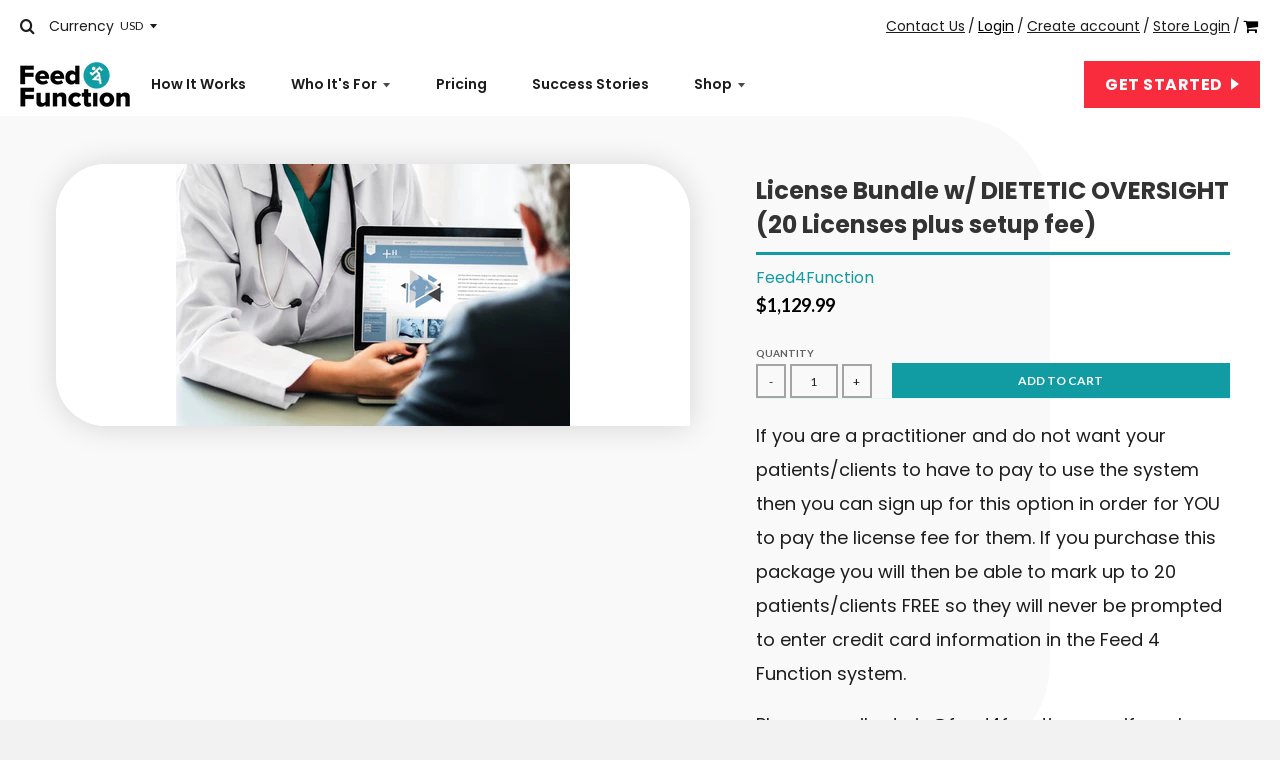

--- FILE ---
content_type: text/html; charset=utf-8
request_url: https://shop.feed4function.com/products/license-bundle-w-dietetic-oversight-20-licenses-plus-setup-fee
body_size: 21463
content:
<!doctype html>
<!--[if IE 8]><html class="no-js lt-ie9" lang="en"> <![endif]-->
<!--[if IE 9 ]><html class="ie9 no-js"> <![endif]-->
<!--[if (gt IE 9)|!(IE)]><!--> <html class="no-js" lang="en"> <!--<![endif]-->
<head>
  

  
  <meta charset="utf-8">
  <meta http-equiv="X-UA-Compatible" content="IE=edge,chrome=1">
  <link rel="canonical" href="https://shop.feed4function.com/products/license-bundle-w-dietetic-oversight-20-licenses-plus-setup-fee">
  <meta name="viewport" content="width=device-width,initial-scale=1">
  <meta name="theme-color" content="#119ba3">

  
  <link rel="shortcut icon" href="//shop.feed4function.com/cdn/shop/files/Feed4Function-fav-n_32x32.png?v=1617406078" type="image/png" />
  

  <title>
    License Bundle w/ DIETETIC OVERSIGHT (20 Licenses plus setup fee) &ndash; Feed 4 Function
  </title>

  
    <meta name="description" content="If you are a practitioner and do not want your patients/clients to have to pay to use the system then you can sign up for this option in order for YOU to pay the license fee for them. If you purchase this package you will then be able to mark up to 20 patients/clients FREE so they will never be prompted to enter credit">
  

  
<meta property="og:site_name" content="Feed 4 Function">
<meta property="og:url" content="https://shop.feed4function.com/products/license-bundle-w-dietetic-oversight-20-licenses-plus-setup-fee">
<meta property="og:title" content="License Bundle w/ DIETETIC OVERSIGHT (20 Licenses plus setup fee)">
<meta property="og:type" content="product">
<meta property="og:description" content="If you are a practitioner and do not want your patients/clients to have to pay to use the system then you can sign up for this option in order for YOU to pay the license fee for them. If you purchase this package you will then be able to mark up to 20 patients/clients FREE so they will never be prompted to enter credit"><meta property="og:price:amount" content="1,129.99">
  <meta property="og:price:currency" content="USD"><meta property="og:image" content="http://shop.feed4function.com/cdn/shop/products/doctor_with_patient_6dfd60f3-cd3a-4e7e-9641-4d9558471ede_1024x1024.jpg?v=1546827817">
<meta property="og:image:secure_url" content="https://shop.feed4function.com/cdn/shop/products/doctor_with_patient_6dfd60f3-cd3a-4e7e-9641-4d9558471ede_1024x1024.jpg?v=1546827817">

<meta name="twitter:site" content="@Feed4Function">
<meta name="twitter:card" content="summary_large_image">
<meta name="twitter:title" content="License Bundle w/ DIETETIC OVERSIGHT (20 Licenses plus setup fee)">
<meta name="twitter:description" content="If you are a practitioner and do not want your patients/clients to have to pay to use the system then you can sign up for this option in order for YOU to pay the license fee for them. If you purchase this package you will then be able to mark up to 20 patients/clients FREE so they will never be prompted to enter credit">


  <script>window.performance && window.performance.mark && window.performance.mark('shopify.content_for_header.start');</script><meta id="shopify-digital-wallet" name="shopify-digital-wallet" content="/5146476613/digital_wallets/dialog">
<link rel="alternate" type="application/json+oembed" href="https://shop.feed4function.com/products/license-bundle-w-dietetic-oversight-20-licenses-plus-setup-fee.oembed">
<script async="async" src="/checkouts/internal/preloads.js?locale=en-US"></script>
<script id="shopify-features" type="application/json">{"accessToken":"f288acccc173f708dc30181abcf59138","betas":["rich-media-storefront-analytics"],"domain":"shop.feed4function.com","predictiveSearch":true,"shopId":5146476613,"locale":"en"}</script>
<script>var Shopify = Shopify || {};
Shopify.shop = "feed-4-function.myshopify.com";
Shopify.locale = "en";
Shopify.currency = {"active":"USD","rate":"1.0"};
Shopify.country = "US";
Shopify.theme = {"name":"F4f - marketwake - 2021","id":120151507013,"schema_name":"District","schema_version":"2.3.7","theme_store_id":null,"role":"main"};
Shopify.theme.handle = "null";
Shopify.theme.style = {"id":null,"handle":null};
Shopify.cdnHost = "shop.feed4function.com/cdn";
Shopify.routes = Shopify.routes || {};
Shopify.routes.root = "/";</script>
<script type="module">!function(o){(o.Shopify=o.Shopify||{}).modules=!0}(window);</script>
<script>!function(o){function n(){var o=[];function n(){o.push(Array.prototype.slice.apply(arguments))}return n.q=o,n}var t=o.Shopify=o.Shopify||{};t.loadFeatures=n(),t.autoloadFeatures=n()}(window);</script>
<script id="shop-js-analytics" type="application/json">{"pageType":"product"}</script>
<script defer="defer" async type="module" src="//shop.feed4function.com/cdn/shopifycloud/shop-js/modules/v2/client.init-shop-cart-sync_COMZFrEa.en.esm.js"></script>
<script defer="defer" async type="module" src="//shop.feed4function.com/cdn/shopifycloud/shop-js/modules/v2/chunk.common_CdXrxk3f.esm.js"></script>
<script type="module">
  await import("//shop.feed4function.com/cdn/shopifycloud/shop-js/modules/v2/client.init-shop-cart-sync_COMZFrEa.en.esm.js");
await import("//shop.feed4function.com/cdn/shopifycloud/shop-js/modules/v2/chunk.common_CdXrxk3f.esm.js");

  window.Shopify.SignInWithShop?.initShopCartSync?.({"fedCMEnabled":true,"windoidEnabled":true});

</script>
<script>(function() {
  var isLoaded = false;
  function asyncLoad() {
    if (isLoaded) return;
    isLoaded = true;
    var urls = ["https:\/\/shopify-widget.route.com\/shopify.widget.js?shop=feed-4-function.myshopify.com","https:\/\/static.rechargecdn.com\/assets\/js\/widget.min.js?shop=feed-4-function.myshopify.com","\/\/cdn.shopify.com\/proxy\/f108220ddb368655b7f18adfdde5c5322813b333d8184263e333dd03afbe601d\/api.goaffpro.com\/loader.js?shop=feed-4-function.myshopify.com\u0026sp-cache-control=cHVibGljLCBtYXgtYWdlPTkwMA"];
    for (var i = 0; i < urls.length; i++) {
      var s = document.createElement('script');
      s.type = 'text/javascript';
      s.async = true;
      s.src = urls[i];
      var x = document.getElementsByTagName('script')[0];
      x.parentNode.insertBefore(s, x);
    }
  };
  if(window.attachEvent) {
    window.attachEvent('onload', asyncLoad);
  } else {
    window.addEventListener('load', asyncLoad, false);
  }
})();</script>
<script id="__st">var __st={"a":5146476613,"offset":-18000,"reqid":"958d9ed9-7c6e-4dfa-b585-ae1a2e0aec30-1763243488","pageurl":"shop.feed4function.com\/products\/license-bundle-w-dietetic-oversight-20-licenses-plus-setup-fee","u":"644342fe70b0","p":"product","rtyp":"product","rid":1998510751813};</script>
<script>window.ShopifyPaypalV4VisibilityTracking = true;</script>
<script id="captcha-bootstrap">!function(){'use strict';const t='contact',e='account',n='new_comment',o=[[t,t],['blogs',n],['comments',n],[t,'customer']],c=[[e,'customer_login'],[e,'guest_login'],[e,'recover_customer_password'],[e,'create_customer']],r=t=>t.map((([t,e])=>`form[action*='/${t}']:not([data-nocaptcha='true']) input[name='form_type'][value='${e}']`)).join(','),a=t=>()=>t?[...document.querySelectorAll(t)].map((t=>t.form)):[];function s(){const t=[...o],e=r(t);return a(e)}const i='password',u='form_key',d=['recaptcha-v3-token','g-recaptcha-response','h-captcha-response',i],f=()=>{try{return window.sessionStorage}catch{return}},m='__shopify_v',_=t=>t.elements[u];function p(t,e,n=!1){try{const o=window.sessionStorage,c=JSON.parse(o.getItem(e)),{data:r}=function(t){const{data:e,action:n}=t;return t[m]||n?{data:e,action:n}:{data:t,action:n}}(c);for(const[e,n]of Object.entries(r))t.elements[e]&&(t.elements[e].value=n);n&&o.removeItem(e)}catch(o){console.error('form repopulation failed',{error:o})}}const l='form_type',E='cptcha';function T(t){t.dataset[E]=!0}const w=window,h=w.document,L='Shopify',v='ce_forms',y='captcha';let A=!1;((t,e)=>{const n=(g='f06e6c50-85a8-45c8-87d0-21a2b65856fe',I='https://cdn.shopify.com/shopifycloud/storefront-forms-hcaptcha/ce_storefront_forms_captcha_hcaptcha.v1.5.2.iife.js',D={infoText:'Protected by hCaptcha',privacyText:'Privacy',termsText:'Terms'},(t,e,n)=>{const o=w[L][v],c=o.bindForm;if(c)return c(t,g,e,D).then(n);var r;o.q.push([[t,g,e,D],n]),r=I,A||(h.body.append(Object.assign(h.createElement('script'),{id:'captcha-provider',async:!0,src:r})),A=!0)});var g,I,D;w[L]=w[L]||{},w[L][v]=w[L][v]||{},w[L][v].q=[],w[L][y]=w[L][y]||{},w[L][y].protect=function(t,e){n(t,void 0,e),T(t)},Object.freeze(w[L][y]),function(t,e,n,w,h,L){const[v,y,A,g]=function(t,e,n){const i=e?o:[],u=t?c:[],d=[...i,...u],f=r(d),m=r(i),_=r(d.filter((([t,e])=>n.includes(e))));return[a(f),a(m),a(_),s()]}(w,h,L),I=t=>{const e=t.target;return e instanceof HTMLFormElement?e:e&&e.form},D=t=>v().includes(t);t.addEventListener('submit',(t=>{const e=I(t);if(!e)return;const n=D(e)&&!e.dataset.hcaptchaBound&&!e.dataset.recaptchaBound,o=_(e),c=g().includes(e)&&(!o||!o.value);(n||c)&&t.preventDefault(),c&&!n&&(function(t){try{if(!f())return;!function(t){const e=f();if(!e)return;const n=_(t);if(!n)return;const o=n.value;o&&e.removeItem(o)}(t);const e=Array.from(Array(32),(()=>Math.random().toString(36)[2])).join('');!function(t,e){_(t)||t.append(Object.assign(document.createElement('input'),{type:'hidden',name:u})),t.elements[u].value=e}(t,e),function(t,e){const n=f();if(!n)return;const o=[...t.querySelectorAll(`input[type='${i}']`)].map((({name:t})=>t)),c=[...d,...o],r={};for(const[a,s]of new FormData(t).entries())c.includes(a)||(r[a]=s);n.setItem(e,JSON.stringify({[m]:1,action:t.action,data:r}))}(t,e)}catch(e){console.error('failed to persist form',e)}}(e),e.submit())}));const S=(t,e)=>{t&&!t.dataset[E]&&(n(t,e.some((e=>e===t))),T(t))};for(const o of['focusin','change'])t.addEventListener(o,(t=>{const e=I(t);D(e)&&S(e,y())}));const B=e.get('form_key'),M=e.get(l),P=B&&M;t.addEventListener('DOMContentLoaded',(()=>{const t=y();if(P)for(const e of t)e.elements[l].value===M&&p(e,B);[...new Set([...A(),...v().filter((t=>'true'===t.dataset.shopifyCaptcha))])].forEach((e=>S(e,t)))}))}(h,new URLSearchParams(w.location.search),n,t,e,['guest_login'])})(!0,!0)}();</script>
<script integrity="sha256-52AcMU7V7pcBOXWImdc/TAGTFKeNjmkeM1Pvks/DTgc=" data-source-attribution="shopify.loadfeatures" defer="defer" src="//shop.feed4function.com/cdn/shopifycloud/storefront/assets/storefront/load_feature-81c60534.js" crossorigin="anonymous"></script>
<script data-source-attribution="shopify.dynamic_checkout.dynamic.init">var Shopify=Shopify||{};Shopify.PaymentButton=Shopify.PaymentButton||{isStorefrontPortableWallets:!0,init:function(){window.Shopify.PaymentButton.init=function(){};var t=document.createElement("script");t.src="https://shop.feed4function.com/cdn/shopifycloud/portable-wallets/latest/portable-wallets.en.js",t.type="module",document.head.appendChild(t)}};
</script>
<script data-source-attribution="shopify.dynamic_checkout.buyer_consent">
  function portableWalletsHideBuyerConsent(e){var t=document.getElementById("shopify-buyer-consent"),n=document.getElementById("shopify-subscription-policy-button");t&&n&&(t.classList.add("hidden"),t.setAttribute("aria-hidden","true"),n.removeEventListener("click",e))}function portableWalletsShowBuyerConsent(e){var t=document.getElementById("shopify-buyer-consent"),n=document.getElementById("shopify-subscription-policy-button");t&&n&&(t.classList.remove("hidden"),t.removeAttribute("aria-hidden"),n.addEventListener("click",e))}window.Shopify?.PaymentButton&&(window.Shopify.PaymentButton.hideBuyerConsent=portableWalletsHideBuyerConsent,window.Shopify.PaymentButton.showBuyerConsent=portableWalletsShowBuyerConsent);
</script>
<script data-source-attribution="shopify.dynamic_checkout.cart.bootstrap">document.addEventListener("DOMContentLoaded",(function(){function t(){return document.querySelector("shopify-accelerated-checkout-cart, shopify-accelerated-checkout")}if(t())Shopify.PaymentButton.init();else{new MutationObserver((function(e,n){t()&&(Shopify.PaymentButton.init(),n.disconnect())})).observe(document.body,{childList:!0,subtree:!0})}}));
</script>
<link id="shopify-accelerated-checkout-styles" rel="stylesheet" media="screen" href="https://shop.feed4function.com/cdn/shopifycloud/portable-wallets/latest/accelerated-checkout-backwards-compat.css" crossorigin="anonymous">
<style id="shopify-accelerated-checkout-cart">
        #shopify-buyer-consent {
  margin-top: 1em;
  display: inline-block;
  width: 100%;
}

#shopify-buyer-consent.hidden {
  display: none;
}

#shopify-subscription-policy-button {
  background: none;
  border: none;
  padding: 0;
  text-decoration: underline;
  font-size: inherit;
  cursor: pointer;
}

#shopify-subscription-policy-button::before {
  box-shadow: none;
}

      </style>

<script>window.performance && window.performance.mark && window.performance.mark('shopify.content_for_header.end');</script>

  
  
  

  
  
  
  
  
    <link href="//fonts.googleapis.com/css?family=Lato:400,400italic,700,700italic|Lato:400,400italic,700,700italic|Lato:400,400italic,700,700italic|" rel="stylesheet" type="text/css" media="all" />
  


  <link href="//shop.feed4function.com/cdn/shop/t/4/assets/theme.scss.css?v=78512888786873536751674773895" rel="stylesheet" type="text/css" media="all" />
  <link href="//shop.feed4function.com/cdn/shop/t/4/assets/overrides.scss.css?v=184334369736271642821615492875" rel="stylesheet" type="text/css" media="all" />
  <link href="//shop.feed4function.com/cdn/shop/t/4/assets/color-overrides.scss.css?v=154140182535441574931615571628" rel="stylesheet" type="text/css" media="all" />
  <link href="//shop.feed4function.com/cdn/shop/t/4/assets/theme.css?v=672219440310017161616773237" rel="stylesheet" type="text/css" media="all" />

  <link rel="preconnect" href="https://fonts.gstatic.com">
	<link href="https://fonts.googleapis.com/css2?family=Poppins:wght@400;600;700&display=swap" rel="stylesheet">
  

  <!-- /snippets/oldIE-js.liquid -->


<!--[if lt IE 9]>

<script src="//cdnjs.cloudflare.com/ajax/libs/html5shiv/3.7.2/html5shiv.min.js" type="text/javascript"></script>
<script src="//shop.feed4function.com/cdn/shop/t/4/assets/respond.min.js?v=52248677837542619231615492852" type="text/javascript"></script>
<link href="//shop.feed4function.com/cdn/shop/t/4/assets/respond-proxy.html" id="respond-proxy" rel="respond-proxy" />
<link href="//shop.feed4function.com/search?q=b6dd3f9204e09149a439c355555ee4a7" id="respond-redirect" rel="respond-redirect" />
<script src="//shop.feed4function.com/search?q=b6dd3f9204e09149a439c355555ee4a7" type="text/javascript"></script>
<![endif]-->

  <script>
    window.StyleHatch = window.StyleHatch || {};
    StyleHatch.currencyFormat = "${{amount}}";
    StyleHatch.Strings = {
      instagramAddToken: "Add your Instagram access token.",
      instagramInvalidToken: "The Instagram access token is invalid. Check to make sure you added the complete token.",
      instagramRateLimitToken: "Your store is currently over Instagram\u0026#39;s rate limit. Contact Style Hatch support for details.",
      addToCart: "Add to Cart",
      soldOut: "Sold Out"
    }
    StyleHatch.ajaxCartEnable = true;
    // Post defer
    window.addEventListener('DOMContentLoaded', function() {
      (function( $ ) {
      

      
      
      })(jq223);
    });
    document.documentElement.className = document.documentElement.className.replace('no-js', 'js');
  </script>

  <script type="text/javascript">
    window.lazySizesConfig = window.lazySizesConfig || {};
    window.lazySizesConfig.expand = 1200;
    window.lazySizesConfig.loadMode = 3;
  </script>
  <!--[if (gt IE 9)|!(IE)]><!--><script src="//shop.feed4function.com/cdn/shop/t/4/assets/lazysizes.min.js?v=18864737905805455751615492851" async="async"></script><!--<![endif]-->
  <!--[if lte IE 9]><script src="//shop.feed4function.com/cdn/shop/t/4/assets/lazysizes.min.js?v=18864737905805455751615492851"></script><![endif]-->
  <!--[if (gt IE 9)|!(IE)]><!--><script src="//shop.feed4function.com/cdn/shop/t/4/assets/vendor.js?v=33017147095501145641615492854" defer="defer"></script><!--<![endif]-->
  <!--[if lte IE 9]><script src="//shop.feed4function.com/cdn/shop/t/4/assets/vendor.js?v=33017147095501145641615492854"></script><![endif]-->
  
    <script>
StyleHatch.currencyConverter = true;
StyleHatch.shopCurrency = 'USD';
StyleHatch.defaultCurrency = 'USD';
// Formatting
StyleHatch.currencyConverterFormat = 'money_with_currency_format';
StyleHatch.moneyWithCurrencyFormat = "${{amount}} USD";
StyleHatch.moneyFormat = "${{amount}}";
</script>
<!--[if (gt IE 9)|!(IE)]><!--><script src="//cdn.shopify.com/s/javascripts/currencies.js" defer="defer"></script><!--<![endif]-->
<!--[if lte IE 9]><script src="//cdn.shopify.com/s/javascripts/currencies.js"></script><![endif]-->
<!--[if (gt IE 9)|!(IE)]><!--><script src="//shop.feed4function.com/cdn/shop/t/4/assets/jquery.currencies.min.js?v=152637954936623000011615492857" defer="defer"></script><!--<![endif]-->
<!--[if lte IE 9]><script src="//shop.feed4function.com/cdn/shop/t/4/assets/jquery.currencies.min.js?v=152637954936623000011615492857"></script><![endif]-->

  
  <!--[if (gt IE 9)|!(IE)]><!--><script src="//shop.feed4function.com/cdn/shop/t/4/assets/theme.js?v=61628615817021245611615492853" defer="defer"></script><!--<![endif]-->
  <!--[if lte IE 9]><script src="//shop.feed4function.com/cdn/shop/t/4/assets/theme.js?v=61628615817021245611615492853"></script><![endif]-->
<!-- Global site tag (gtag.js) - Google Analytics -->
<script async src="https://www.googletagmanager.com/gtag/js?id=G-VZY9ZXLS7W"></script>
<script>
  window.dataLayer = window.dataLayer || [];
  function gtag(){dataLayer.push(arguments);}
  gtag('js', new Date());

  gtag('config', 'G-VZY9ZXLS7W');
</script>
  <!-- Hotjar Tracking Code for https://feed4function.com/ -->
<script>
    (function(h,o,t,j,a,r){
        h.hj=h.hj||function(){(h.hj.q=h.hj.q||[]).push(arguments)};
        h._hjSettings={hjid:2106460,hjsv:6};
        a=o.getElementsByTagName('head')[0];
        r=o.createElement('script');r.async=1;
        r.src=t+h._hjSettings.hjid+j+h._hjSettings.hjsv;
        a.appendChild(r);
    })(window,document,'https://static.hotjar.com/c/hotjar-','.js?sv=');
</script>
  <script src="https://ajax.googleapis.com/ajax/libs/jquery/3.5.1/jquery.min.js" rel="preload"></script>
<link href="https://monorail-edge.shopifysvc.com" rel="dns-prefetch">
<script>(function(){if ("sendBeacon" in navigator && "performance" in window) {try {var session_token_from_headers = performance.getEntriesByType('navigation')[0].serverTiming.find(x => x.name == '_s').description;} catch {var session_token_from_headers = undefined;}var session_cookie_matches = document.cookie.match(/_shopify_s=([^;]*)/);var session_token_from_cookie = session_cookie_matches && session_cookie_matches.length === 2 ? session_cookie_matches[1] : "";var session_token = session_token_from_headers || session_token_from_cookie || "";function handle_abandonment_event(e) {var entries = performance.getEntries().filter(function(entry) {return /monorail-edge.shopifysvc.com/.test(entry.name);});if (!window.abandonment_tracked && entries.length === 0) {window.abandonment_tracked = true;var currentMs = Date.now();var navigation_start = performance.timing.navigationStart;var payload = {shop_id: 5146476613,url: window.location.href,navigation_start,duration: currentMs - navigation_start,session_token,page_type: "product"};window.navigator.sendBeacon("https://monorail-edge.shopifysvc.com/v1/produce", JSON.stringify({schema_id: "online_store_buyer_site_abandonment/1.1",payload: payload,metadata: {event_created_at_ms: currentMs,event_sent_at_ms: currentMs}}));}}window.addEventListener('pagehide', handle_abandonment_event);}}());</script>
<script id="web-pixels-manager-setup">(function e(e,d,r,n,o){if(void 0===o&&(o={}),!Boolean(null===(a=null===(i=window.Shopify)||void 0===i?void 0:i.analytics)||void 0===a?void 0:a.replayQueue)){var i,a;window.Shopify=window.Shopify||{};var t=window.Shopify;t.analytics=t.analytics||{};var s=t.analytics;s.replayQueue=[],s.publish=function(e,d,r){return s.replayQueue.push([e,d,r]),!0};try{self.performance.mark("wpm:start")}catch(e){}var l=function(){var e={modern:/Edge?\/(1{2}[4-9]|1[2-9]\d|[2-9]\d{2}|\d{4,})\.\d+(\.\d+|)|Firefox\/(1{2}[4-9]|1[2-9]\d|[2-9]\d{2}|\d{4,})\.\d+(\.\d+|)|Chrom(ium|e)\/(9{2}|\d{3,})\.\d+(\.\d+|)|(Maci|X1{2}).+ Version\/(15\.\d+|(1[6-9]|[2-9]\d|\d{3,})\.\d+)([,.]\d+|)( \(\w+\)|)( Mobile\/\w+|) Safari\/|Chrome.+OPR\/(9{2}|\d{3,})\.\d+\.\d+|(CPU[ +]OS|iPhone[ +]OS|CPU[ +]iPhone|CPU IPhone OS|CPU iPad OS)[ +]+(15[._]\d+|(1[6-9]|[2-9]\d|\d{3,})[._]\d+)([._]\d+|)|Android:?[ /-](13[3-9]|1[4-9]\d|[2-9]\d{2}|\d{4,})(\.\d+|)(\.\d+|)|Android.+Firefox\/(13[5-9]|1[4-9]\d|[2-9]\d{2}|\d{4,})\.\d+(\.\d+|)|Android.+Chrom(ium|e)\/(13[3-9]|1[4-9]\d|[2-9]\d{2}|\d{4,})\.\d+(\.\d+|)|SamsungBrowser\/([2-9]\d|\d{3,})\.\d+/,legacy:/Edge?\/(1[6-9]|[2-9]\d|\d{3,})\.\d+(\.\d+|)|Firefox\/(5[4-9]|[6-9]\d|\d{3,})\.\d+(\.\d+|)|Chrom(ium|e)\/(5[1-9]|[6-9]\d|\d{3,})\.\d+(\.\d+|)([\d.]+$|.*Safari\/(?![\d.]+ Edge\/[\d.]+$))|(Maci|X1{2}).+ Version\/(10\.\d+|(1[1-9]|[2-9]\d|\d{3,})\.\d+)([,.]\d+|)( \(\w+\)|)( Mobile\/\w+|) Safari\/|Chrome.+OPR\/(3[89]|[4-9]\d|\d{3,})\.\d+\.\d+|(CPU[ +]OS|iPhone[ +]OS|CPU[ +]iPhone|CPU IPhone OS|CPU iPad OS)[ +]+(10[._]\d+|(1[1-9]|[2-9]\d|\d{3,})[._]\d+)([._]\d+|)|Android:?[ /-](13[3-9]|1[4-9]\d|[2-9]\d{2}|\d{4,})(\.\d+|)(\.\d+|)|Mobile Safari.+OPR\/([89]\d|\d{3,})\.\d+\.\d+|Android.+Firefox\/(13[5-9]|1[4-9]\d|[2-9]\d{2}|\d{4,})\.\d+(\.\d+|)|Android.+Chrom(ium|e)\/(13[3-9]|1[4-9]\d|[2-9]\d{2}|\d{4,})\.\d+(\.\d+|)|Android.+(UC? ?Browser|UCWEB|U3)[ /]?(15\.([5-9]|\d{2,})|(1[6-9]|[2-9]\d|\d{3,})\.\d+)\.\d+|SamsungBrowser\/(5\.\d+|([6-9]|\d{2,})\.\d+)|Android.+MQ{2}Browser\/(14(\.(9|\d{2,})|)|(1[5-9]|[2-9]\d|\d{3,})(\.\d+|))(\.\d+|)|K[Aa][Ii]OS\/(3\.\d+|([4-9]|\d{2,})\.\d+)(\.\d+|)/},d=e.modern,r=e.legacy,n=navigator.userAgent;return n.match(d)?"modern":n.match(r)?"legacy":"unknown"}(),u="modern"===l?"modern":"legacy",c=(null!=n?n:{modern:"",legacy:""})[u],f=function(e){return[e.baseUrl,"/wpm","/b",e.hashVersion,"modern"===e.buildTarget?"m":"l",".js"].join("")}({baseUrl:d,hashVersion:r,buildTarget:u}),m=function(e){var d=e.version,r=e.bundleTarget,n=e.surface,o=e.pageUrl,i=e.monorailEndpoint;return{emit:function(e){var a=e.status,t=e.errorMsg,s=(new Date).getTime(),l=JSON.stringify({metadata:{event_sent_at_ms:s},events:[{schema_id:"web_pixels_manager_load/3.1",payload:{version:d,bundle_target:r,page_url:o,status:a,surface:n,error_msg:t},metadata:{event_created_at_ms:s}}]});if(!i)return console&&console.warn&&console.warn("[Web Pixels Manager] No Monorail endpoint provided, skipping logging."),!1;try{return self.navigator.sendBeacon.bind(self.navigator)(i,l)}catch(e){}var u=new XMLHttpRequest;try{return u.open("POST",i,!0),u.setRequestHeader("Content-Type","text/plain"),u.send(l),!0}catch(e){return console&&console.warn&&console.warn("[Web Pixels Manager] Got an unhandled error while logging to Monorail."),!1}}}}({version:r,bundleTarget:l,surface:e.surface,pageUrl:self.location.href,monorailEndpoint:e.monorailEndpoint});try{o.browserTarget=l,function(e){var d=e.src,r=e.async,n=void 0===r||r,o=e.onload,i=e.onerror,a=e.sri,t=e.scriptDataAttributes,s=void 0===t?{}:t,l=document.createElement("script"),u=document.querySelector("head"),c=document.querySelector("body");if(l.async=n,l.src=d,a&&(l.integrity=a,l.crossOrigin="anonymous"),s)for(var f in s)if(Object.prototype.hasOwnProperty.call(s,f))try{l.dataset[f]=s[f]}catch(e){}if(o&&l.addEventListener("load",o),i&&l.addEventListener("error",i),u)u.appendChild(l);else{if(!c)throw new Error("Did not find a head or body element to append the script");c.appendChild(l)}}({src:f,async:!0,onload:function(){if(!function(){var e,d;return Boolean(null===(d=null===(e=window.Shopify)||void 0===e?void 0:e.analytics)||void 0===d?void 0:d.initialized)}()){var d=window.webPixelsManager.init(e)||void 0;if(d){var r=window.Shopify.analytics;r.replayQueue.forEach((function(e){var r=e[0],n=e[1],o=e[2];d.publishCustomEvent(r,n,o)})),r.replayQueue=[],r.publish=d.publishCustomEvent,r.visitor=d.visitor,r.initialized=!0}}},onerror:function(){return m.emit({status:"failed",errorMsg:"".concat(f," has failed to load")})},sri:function(e){var d=/^sha384-[A-Za-z0-9+/=]+$/;return"string"==typeof e&&d.test(e)}(c)?c:"",scriptDataAttributes:o}),m.emit({status:"loading"})}catch(e){m.emit({status:"failed",errorMsg:(null==e?void 0:e.message)||"Unknown error"})}}})({shopId: 5146476613,storefrontBaseUrl: "https://shop.feed4function.com",extensionsBaseUrl: "https://extensions.shopifycdn.com/cdn/shopifycloud/web-pixels-manager",monorailEndpoint: "https://monorail-edge.shopifysvc.com/unstable/produce_batch",surface: "storefront-renderer",enabledBetaFlags: ["2dca8a86"],webPixelsConfigList: [{"id":"1067352133","configuration":"{\"shop\":\"feed-4-function.myshopify.com\",\"cookie_duration\":\"604800\"}","eventPayloadVersion":"v1","runtimeContext":"STRICT","scriptVersion":"a2e7513c3708f34b1f617d7ce88f9697","type":"APP","apiClientId":2744533,"privacyPurposes":["ANALYTICS","MARKETING"],"dataSharingAdjustments":{"protectedCustomerApprovalScopes":["read_customer_address","read_customer_email","read_customer_name","read_customer_personal_data","read_customer_phone"]}},{"id":"shopify-app-pixel","configuration":"{}","eventPayloadVersion":"v1","runtimeContext":"STRICT","scriptVersion":"0450","apiClientId":"shopify-pixel","type":"APP","privacyPurposes":["ANALYTICS","MARKETING"]},{"id":"shopify-custom-pixel","eventPayloadVersion":"v1","runtimeContext":"LAX","scriptVersion":"0450","apiClientId":"shopify-pixel","type":"CUSTOM","privacyPurposes":["ANALYTICS","MARKETING"]}],isMerchantRequest: false,initData: {"shop":{"name":"Feed 4 Function","paymentSettings":{"currencyCode":"USD"},"myshopifyDomain":"feed-4-function.myshopify.com","countryCode":"US","storefrontUrl":"https:\/\/shop.feed4function.com"},"customer":null,"cart":null,"checkout":null,"productVariants":[{"price":{"amount":1129.99,"currencyCode":"USD"},"product":{"title":"License Bundle w\/ DIETETIC OVERSIGHT (20 Licenses plus setup fee)","vendor":"Feed4Function","id":"1998510751813","untranslatedTitle":"License Bundle w\/ DIETETIC OVERSIGHT (20 Licenses plus setup fee)","url":"\/products\/license-bundle-w-dietetic-oversight-20-licenses-plus-setup-fee","type":"App Access"},"id":"18970643005509","image":{"src":"\/\/shop.feed4function.com\/cdn\/shop\/products\/doctor_with_patient_6dfd60f3-cd3a-4e7e-9641-4d9558471ede.jpg?v=1546827817"},"sku":"","title":"Default Title","untranslatedTitle":"Default Title"}],"purchasingCompany":null},},"https://shop.feed4function.com/cdn","ae1676cfwd2530674p4253c800m34e853cb",{"modern":"","legacy":""},{"shopId":"5146476613","storefrontBaseUrl":"https:\/\/shop.feed4function.com","extensionBaseUrl":"https:\/\/extensions.shopifycdn.com\/cdn\/shopifycloud\/web-pixels-manager","surface":"storefront-renderer","enabledBetaFlags":"[\"2dca8a86\"]","isMerchantRequest":"false","hashVersion":"ae1676cfwd2530674p4253c800m34e853cb","publish":"custom","events":"[[\"page_viewed\",{}],[\"product_viewed\",{\"productVariant\":{\"price\":{\"amount\":1129.99,\"currencyCode\":\"USD\"},\"product\":{\"title\":\"License Bundle w\/ DIETETIC OVERSIGHT (20 Licenses plus setup fee)\",\"vendor\":\"Feed4Function\",\"id\":\"1998510751813\",\"untranslatedTitle\":\"License Bundle w\/ DIETETIC OVERSIGHT (20 Licenses plus setup fee)\",\"url\":\"\/products\/license-bundle-w-dietetic-oversight-20-licenses-plus-setup-fee\",\"type\":\"App Access\"},\"id\":\"18970643005509\",\"image\":{\"src\":\"\/\/shop.feed4function.com\/cdn\/shop\/products\/doctor_with_patient_6dfd60f3-cd3a-4e7e-9641-4d9558471ede.jpg?v=1546827817\"},\"sku\":\"\",\"title\":\"Default Title\",\"untranslatedTitle\":\"Default Title\"}}]]"});</script><script>
  window.ShopifyAnalytics = window.ShopifyAnalytics || {};
  window.ShopifyAnalytics.meta = window.ShopifyAnalytics.meta || {};
  window.ShopifyAnalytics.meta.currency = 'USD';
  var meta = {"product":{"id":1998510751813,"gid":"gid:\/\/shopify\/Product\/1998510751813","vendor":"Feed4Function","type":"App Access","variants":[{"id":18970643005509,"price":112999,"name":"License Bundle w\/ DIETETIC OVERSIGHT (20 Licenses plus setup fee)","public_title":null,"sku":""}],"remote":false},"page":{"pageType":"product","resourceType":"product","resourceId":1998510751813}};
  for (var attr in meta) {
    window.ShopifyAnalytics.meta[attr] = meta[attr];
  }
</script>
<script class="analytics">
  (function () {
    var customDocumentWrite = function(content) {
      var jquery = null;

      if (window.jQuery) {
        jquery = window.jQuery;
      } else if (window.Checkout && window.Checkout.$) {
        jquery = window.Checkout.$;
      }

      if (jquery) {
        jquery('body').append(content);
      }
    };

    var hasLoggedConversion = function(token) {
      if (token) {
        return document.cookie.indexOf('loggedConversion=' + token) !== -1;
      }
      return false;
    }

    var setCookieIfConversion = function(token) {
      if (token) {
        var twoMonthsFromNow = new Date(Date.now());
        twoMonthsFromNow.setMonth(twoMonthsFromNow.getMonth() + 2);

        document.cookie = 'loggedConversion=' + token + '; expires=' + twoMonthsFromNow;
      }
    }

    var trekkie = window.ShopifyAnalytics.lib = window.trekkie = window.trekkie || [];
    if (trekkie.integrations) {
      return;
    }
    trekkie.methods = [
      'identify',
      'page',
      'ready',
      'track',
      'trackForm',
      'trackLink'
    ];
    trekkie.factory = function(method) {
      return function() {
        var args = Array.prototype.slice.call(arguments);
        args.unshift(method);
        trekkie.push(args);
        return trekkie;
      };
    };
    for (var i = 0; i < trekkie.methods.length; i++) {
      var key = trekkie.methods[i];
      trekkie[key] = trekkie.factory(key);
    }
    trekkie.load = function(config) {
      trekkie.config = config || {};
      trekkie.config.initialDocumentCookie = document.cookie;
      var first = document.getElementsByTagName('script')[0];
      var script = document.createElement('script');
      script.type = 'text/javascript';
      script.onerror = function(e) {
        var scriptFallback = document.createElement('script');
        scriptFallback.type = 'text/javascript';
        scriptFallback.onerror = function(error) {
                var Monorail = {
      produce: function produce(monorailDomain, schemaId, payload) {
        var currentMs = new Date().getTime();
        var event = {
          schema_id: schemaId,
          payload: payload,
          metadata: {
            event_created_at_ms: currentMs,
            event_sent_at_ms: currentMs
          }
        };
        return Monorail.sendRequest("https://" + monorailDomain + "/v1/produce", JSON.stringify(event));
      },
      sendRequest: function sendRequest(endpointUrl, payload) {
        // Try the sendBeacon API
        if (window && window.navigator && typeof window.navigator.sendBeacon === 'function' && typeof window.Blob === 'function' && !Monorail.isIos12()) {
          var blobData = new window.Blob([payload], {
            type: 'text/plain'
          });

          if (window.navigator.sendBeacon(endpointUrl, blobData)) {
            return true;
          } // sendBeacon was not successful

        } // XHR beacon

        var xhr = new XMLHttpRequest();

        try {
          xhr.open('POST', endpointUrl);
          xhr.setRequestHeader('Content-Type', 'text/plain');
          xhr.send(payload);
        } catch (e) {
          console.log(e);
        }

        return false;
      },
      isIos12: function isIos12() {
        return window.navigator.userAgent.lastIndexOf('iPhone; CPU iPhone OS 12_') !== -1 || window.navigator.userAgent.lastIndexOf('iPad; CPU OS 12_') !== -1;
      }
    };
    Monorail.produce('monorail-edge.shopifysvc.com',
      'trekkie_storefront_load_errors/1.1',
      {shop_id: 5146476613,
      theme_id: 120151507013,
      app_name: "storefront",
      context_url: window.location.href,
      source_url: "//shop.feed4function.com/cdn/s/trekkie.storefront.308893168db1679b4a9f8a086857af995740364f.min.js"});

        };
        scriptFallback.async = true;
        scriptFallback.src = '//shop.feed4function.com/cdn/s/trekkie.storefront.308893168db1679b4a9f8a086857af995740364f.min.js';
        first.parentNode.insertBefore(scriptFallback, first);
      };
      script.async = true;
      script.src = '//shop.feed4function.com/cdn/s/trekkie.storefront.308893168db1679b4a9f8a086857af995740364f.min.js';
      first.parentNode.insertBefore(script, first);
    };
    trekkie.load(
      {"Trekkie":{"appName":"storefront","development":false,"defaultAttributes":{"shopId":5146476613,"isMerchantRequest":null,"themeId":120151507013,"themeCityHash":"2863131060818844259","contentLanguage":"en","currency":"USD","eventMetadataId":"9c074743-4dc8-4f4e-93b0-99cf12bf51f6"},"isServerSideCookieWritingEnabled":true,"monorailRegion":"shop_domain","enabledBetaFlags":["f0df213a"]},"Session Attribution":{},"S2S":{"facebookCapiEnabled":false,"source":"trekkie-storefront-renderer","apiClientId":580111}}
    );

    var loaded = false;
    trekkie.ready(function() {
      if (loaded) return;
      loaded = true;

      window.ShopifyAnalytics.lib = window.trekkie;

      var originalDocumentWrite = document.write;
      document.write = customDocumentWrite;
      try { window.ShopifyAnalytics.merchantGoogleAnalytics.call(this); } catch(error) {};
      document.write = originalDocumentWrite;

      window.ShopifyAnalytics.lib.page(null,{"pageType":"product","resourceType":"product","resourceId":1998510751813,"shopifyEmitted":true});

      var match = window.location.pathname.match(/checkouts\/(.+)\/(thank_you|post_purchase)/)
      var token = match? match[1]: undefined;
      if (!hasLoggedConversion(token)) {
        setCookieIfConversion(token);
        window.ShopifyAnalytics.lib.track("Viewed Product",{"currency":"USD","variantId":18970643005509,"productId":1998510751813,"productGid":"gid:\/\/shopify\/Product\/1998510751813","name":"License Bundle w\/ DIETETIC OVERSIGHT (20 Licenses plus setup fee)","price":"1129.99","sku":"","brand":"Feed4Function","variant":null,"category":"App Access","nonInteraction":true,"remote":false},undefined,undefined,{"shopifyEmitted":true});
      window.ShopifyAnalytics.lib.track("monorail:\/\/trekkie_storefront_viewed_product\/1.1",{"currency":"USD","variantId":18970643005509,"productId":1998510751813,"productGid":"gid:\/\/shopify\/Product\/1998510751813","name":"License Bundle w\/ DIETETIC OVERSIGHT (20 Licenses plus setup fee)","price":"1129.99","sku":"","brand":"Feed4Function","variant":null,"category":"App Access","nonInteraction":true,"remote":false,"referer":"https:\/\/shop.feed4function.com\/products\/license-bundle-w-dietetic-oversight-20-licenses-plus-setup-fee"});
      }
    });


        var eventsListenerScript = document.createElement('script');
        eventsListenerScript.async = true;
        eventsListenerScript.src = "//shop.feed4function.com/cdn/shopifycloud/storefront/assets/shop_events_listener-3da45d37.js";
        document.getElementsByTagName('head')[0].appendChild(eventsListenerScript);

})();</script>
<script
  defer
  src="https://shop.feed4function.com/cdn/shopifycloud/perf-kit/shopify-perf-kit-2.1.2.min.js"
  data-application="storefront-renderer"
  data-shop-id="5146476613"
  data-render-region="gcp-us-central1"
  data-page-type="product"
  data-theme-instance-id="120151507013"
  data-theme-name="District"
  data-theme-version="2.3.7"
  data-monorail-region="shop_domain"
  data-resource-timing-sampling-rate="10"
  data-shs="true"
  data-shs-beacon="true"
  data-shs-export-with-fetch="true"
  data-shs-logs-sample-rate="1"
></script>
</head>

<body id="license-bundle-w-dietetic-oversight-20-licenses-plus-setup-fee" class="template-product" data-template-directory="" data-template="product" >

  <div id="page">
    <div id="shopify-section-promos" class="shopify-section promos"><div data-section-id="promos" data-section-type="promos-section" data-scroll-lock="true">
  
</div>


</div>
    <header class="util">
  <div class="wrapper">

    <div class="search-wrapper">
      <!-- /snippets/search-bar.liquid -->


<form action="/search" method="get" class="input-group search-bar" role="search">
  <div class="icon-wrapper">
    <span class="icon-fallback-text">
      <span class="icon icon-search" aria-hidden="true"></span>
      <span class="fallback-text">Search</span>
    </span>
  </div>
  <div class="input-wrapper">
    <input type="search" name="q" value="" placeholder="Search our store" class="input-group-field" aria-label="Search our store">
  </div>
  <div class="button-wrapper">
    <span class="input-group-btn">
      <button type="button" class="btn icon-fallback-text">
        <span class="icon icon-close" aria-hidden="true"></span>
        <span class="fallback-text">Close menu</span>
      </button>
    </span>
  </div>
</form>
    </div>

    <div class="left-wrapper">
      <ul class="search currency">
        <li class="mobile-menu">
          <a href="#menu" class="toggle-menu menu-link">
            <span class="icon-text">
              <span class="icon icon-menu" aria-hidden="true"></span>
              <span class="text" data-close-text="Close menu">Menu</span>
            </span>
          </a>
        </li>
        <li>
          <a href="#" class="search">
            <span class="icon-text">
              <span class="icon icon-search" aria-hidden="true"></span>
              <span class="text">Search</span>
            </span>
          </a>
        </li>
      </ul>
      
      
        <div class="currency-picker-contain">
  <label>Currency</label>
  <select class="currency-picker" name="currencies">
  
  
  <option value="USD" selected="selected">USD</option>
  
    
  
    
    <option value="CAD">CAD</option>
    
  
    
    <option value="GBP">GBP</option>
    
  
    
    <option value="EUR">EUR</option>
    
  
    
    <option value="JPY">JPY</option>
    
  
  </select>
</div>

      
    </div>

    <div class="right-wrapper">
      
      
        <!-- /snippets/accounts-nav.liquid -->
<ul class="text-links">
  
    <li>
      <a href="https://www.feed4function.com/contact-us">Contact Us</a>
    </li>
  	<li>
      <a class="appButton" href="https://app.feed4function.com" target="_blank">Login</a>
  	</li>
    <li>
      <a href="/account/register" id="customer_register_link">Create account</a>
    </li>
  	<li>
      <a href="/account/login" id="customer_login_link">Store Login</a>
    </li>
    
  	
  
  	
</ul>
      
      
      
  
      <a href="/cart" id="CartButton">
        <span class="icon-fallback-text">
          <span class="icon icon-cart" aria-hidden="true"></span>
        </span>
        <span id="CartCount">0</span>
        
        <span id="CartCost" class="money"></span>

      </a>
<!--       <a class="appButton" href="https://app.feed4function.com" target="_blank">
        App Login
      </a> -->
      
        <!-- /snippets/cart-preview.liquid -->
<div class="cart-preview">
  <div class="cart-preview-title">
    Added to Cart
  </div>
  <div class="product-container">
    <div class="box product">
      <figure>
        <a href="#" class="product-image"></a>
        <figcaption>
          <a href="#" class="product-title"></a>
          <ul class="product-variant options"></ul>
          <span class="product-price price money"></span>
        </figcaption>
      </figure>
    </div>
  </div>
  <div class="cart-preview-total">
    
    <div class="count plural">You have <span class="item-count"></span> items in your cart</div>
    <div class="count singular">You have <span class="item-count">1</span> item in your cart</div>
    <div class="label">Total</div>
    <div class="total-price total"><span class="money"></span></div>
  </div>

  <a href="/cart" class="button solid">Check Out</a>
  <a href="#continue" class="button outline continue-shopping">Continue Shopping</a>
</div>
      
 
      
    </div>
    
  </div>
</header>

    <div id="shopify-section-header" class="shopify-section header"><div data-section-id="header" data-section-type="header-section">
  <div class="site-header-wrapper">
    <header class="site-header minimal full-width" data-scroll-lock="header" role="banner">

      <div class="wrapper">
        <div class="logo-nav-contain layout-horizontal left">
          
          <div class="logo-contain">
            
              <div class="site-logo has-image" itemscope itemtype="http://schema.org/Organization">
            
              
                <a href="https://www.feed4function.com/" itemprop="url" class="logo-image">
                  
                  
                  
                  <img src="//shop.feed4function.com/cdn/shop/files/Feed4Function-logo-144_110x.png?v=1617405782"
                    srcset="//shop.feed4function.com/cdn/shop/files/Feed4Function-logo-144_110x.png?v=1617405782 1x
                            ,//shop.feed4function.com/cdn/shop/files/Feed4Function-logo-144_110x@2x.png?v=1617405782 2x"
                    alt="Feed 4 Function">
                </a>
              
            
              </div>
            
          </div>
         
          <nav class="nav-bar" role="navigation">
            <ul class="site-nav">
  
  
  
  
    <li >
      <a href="https://www.feed4function.com/how-it-works">How It Works</a>
    </li>
  
  
  
  
  

    <li class="has-dropdown " aria-haspopup="true">
      <a href="#">Who It's For</a>
      <ul class="dropdown" aria-hidden="true" role="menu">
        

          
          
          
          

          <li class=" " role="menuitem">
          
          <a href="https://www.feed4function.com/who-its-for/individuals" tabindex="-1">Individuals</a>
          
            
            
          </li>
        

          
          
          
          

          <li class=" " role="menuitem">
          
          <a href="https://www.feed4function.com/who-its-for/coaches" tabindex="-1">Coaches</a>
          
            
            
          </li>
        

          
          
          
          

          <li class=" " role="menuitem">
          
          <a href="https://www.feed4function.com/who-its-for/health-practitioners" tabindex="-1">Health Practitioners</a>
          
            
            
          </li>
        
      </ul>
    </li>
  
  
  
  
  
    <li >
      <a href="https://www.feed4function.com/pricing">Pricing</a>
    </li>
  
  
  
  
  
    <li >
      <a href="https://www.feed4function.com/success-stories">Success Stories</a>
    </li>
  
  
  
  
  

    <li class="has-dropdown " aria-haspopup="true">
      <a href="/collections/all">Shop</a>
      <ul class="dropdown" aria-hidden="true" role="menu">
        

          
          
          
          

          <li class=" has-sub-dropdown" role="menuitem">
          
          <a href="javascript:void(0);" tabindex="-1">Shop By Brand</a>
          
            
            
              <ul class="sub-dropdown">
                
                  <li class="sub-dropdown-item ">
                    <a href="/collections/beverly-international">Beverly International</a>
                  </li>
                
                  <li class="sub-dropdown-item ">
                    <a href="/collections/biotics-research">Biotics Research</a>
                  </li>
                
                  <li class="sub-dropdown-item ">
                    <a href="/collections/metagenics">Metagenics</a>
                  </li>
                
                  <li class="sub-dropdown-item ">
                    <a href="/collections/nuethix">NuEthix Formulations</a>
                  </li>
                
                  <li class="sub-dropdown-item ">
                    <a href="/collections/nutri-dyn">Nutri-Dyn</a>
                  </li>
                
                  <li class="sub-dropdown-item ">
                    <a href="/collections/pure-encapsulations">Pure Encapsulations</a>
                  </li>
                
              </ul>
            
          </li>
        

          
          
          
          

          <li class=" has-sub-dropdown" role="menuitem">
          
          <a href="javascript:void(0);" tabindex="-1">Shop By Category</a>
          
            
            
              <ul class="sub-dropdown">
                
                  <li class="sub-dropdown-item ">
                    <a href="/collections/amino-acids">Amino Acids</a>
                  </li>
                
                  <li class="sub-dropdown-item ">
                    <a href="/collections/digestive-enzymes">Digestive Enzymes</a>
                  </li>
                
                  <li class="sub-dropdown-item ">
                    <a href="/collections/medical-foods">Foods and Medical Foods</a>
                  </li>
                
                  <li class="sub-dropdown-item ">
                    <a href="/collections/probiotics">Probiotics</a>
                  </li>
                
                  <li class="sub-dropdown-item ">
                    <a href="/collections/protein-powders-and-liquids">Protein Powders and Liquids</a>
                  </li>
                
                  <li class="sub-dropdown-item ">
                    <a href="/collections/vitamins-herbs-minerals">Vitamins, Herbs &amp; Minerals</a>
                  </li>
                
              </ul>
            
          </li>
        

          
          
          
          

          <li class=" has-sub-dropdown" role="menuitem">
          
          <a href="javascript:void(0);" tabindex="-1">Shop By Function</a>
          
            
            
              <ul class="sub-dropdown">
                
                  <li class="sub-dropdown-item ">
                    <a href="/collections/blood-sugar-balance">Blood Sugar Balance</a>
                  </li>
                
                  <li class="sub-dropdown-item ">
                    <a href="/collections/body-composition">Body Composition</a>
                  </li>
                
                  <li class="sub-dropdown-item ">
                    <a href="/collections/gastrointestinal-health">Gastrointestinal Health</a>
                  </li>
                
                  <li class="sub-dropdown-item ">
                    <a href="/collections/general-wellness">General Wellness</a>
                  </li>
                
                  <li class="sub-dropdown-item ">
                    <a href="/collections/metabolic-detox">Metabolic Detox</a>
                  </li>
                
                  <li class="sub-dropdown-item ">
                    <a href="/collections/muscle-bone-joint-health">Muscle, Bone &amp; Joint Health</a>
                  </li>
                
                  <li class="sub-dropdown-item ">
                    <a href="/collections/sports-nutrition">Sports Nutrition</a>
                  </li>
                
                  <li class="sub-dropdown-item ">
                    <a href="/collections/stress-management">Stress Management</a>
                  </li>
                
              </ul>
            
          </li>
        

          
          
          
          

          <li class=" has-sub-dropdown" role="menuitem">
          
          <a href="javascript:void(0);" tabindex="-1">Equipment / Accessories</a>
          
            
            
              <ul class="sub-dropdown">
                
                  <li class="sub-dropdown-item ">
                    <a href="/collections/scales-and-monitors">Scales &amp; Monitors</a>
                  </li>
                
              </ul>
            
          </li>
        

          
          
          
          

          <li class=" has-sub-dropdown" role="menuitem">
          
          <a href="javascript:void(0);" tabindex="-1">App Access</a>
          
            
            
              <ul class="sub-dropdown">
                
                  <li class="sub-dropdown-item ">
                    <a href="/collections/app-access">Coach Access</a>
                  </li>
                
                  <li class="sub-dropdown-item ">
                    <a href="/pages/individual">Individual Access</a>
                  </li>
                
                  <li class="sub-dropdown-item ">
                    <a href="/collections/practitioner-access">Practitioner Access</a>
                  </li>
                
              </ul>
            
          </li>
        
      </ul>
    </li>
  
  
  <li id="mobile-app-link">
    <a href="https://app.feed4function.com" target="_blank">
        App Login
    </a>
  </li>
</ul>

          </nav>
         </div> 
         <div class="text-links-cart layout-horizontal right"> 
           
          <div class="right-wrapper cart-info">            
         
            <a class="get-started" href="https://feed-4-function.webflow.io/contact-us" target="_blank">Get Started <img src="https://cdn.shopify.com/s/files/1/0051/4647/6613/files/arrow.png?v=1616697641" loading="lazy" width="8" alt="" class="image-2"></a>
          </div>
        </div>

      </div>
    </header>
  </div>
</div>

<nav id="menu" class="panel" role="navigation">
  <div class="search">
    <!-- /snippets/search-bar.liquid -->


<form action="/search" method="get" class="input-group search-bar" role="search">
  <div class="icon-wrapper">
    <span class="icon-fallback-text">
      <span class="icon icon-search" aria-hidden="true"></span>
      <span class="fallback-text">Search</span>
    </span>
  </div>
  <div class="input-wrapper">
    <input type="search" name="q" value="" placeholder="Search our store" class="input-group-field" aria-label="Search our store">
  </div>
  <div class="button-wrapper">
    <span class="input-group-btn">
      <button type="button" class="btn icon-fallback-text">
        <span class="icon icon-close" aria-hidden="true"></span>
        <span class="fallback-text">Close menu</span>
      </button>
    </span>
  </div>
</form>
  </div>

  <ul class="site-nav">
  
  
  
  
    <li >
      <a href="https://www.feed4function.com/how-it-works">How It Works</a>
    </li>
  
  
  
  
  

    <li class="has-dropdown " aria-haspopup="true">
      <a href="#">Who It's For</a>
      <ul class="dropdown" aria-hidden="true" role="menu">
        

          
          
          
          

          <li class=" " role="menuitem">
          
          <a href="https://www.feed4function.com/who-its-for/individuals" tabindex="-1">Individuals</a>
          
            
            
          </li>
        

          
          
          
          

          <li class=" " role="menuitem">
          
          <a href="https://www.feed4function.com/who-its-for/coaches" tabindex="-1">Coaches</a>
          
            
            
          </li>
        

          
          
          
          

          <li class=" " role="menuitem">
          
          <a href="https://www.feed4function.com/who-its-for/health-practitioners" tabindex="-1">Health Practitioners</a>
          
            
            
          </li>
        
      </ul>
    </li>
  
  
  
  
  
    <li >
      <a href="https://www.feed4function.com/pricing">Pricing</a>
    </li>
  
  
  
  
  
    <li >
      <a href="https://www.feed4function.com/success-stories">Success Stories</a>
    </li>
  
  
  
  
  

    <li class="has-dropdown " aria-haspopup="true">
      <a href="/collections/all">Shop</a>
      <ul class="dropdown" aria-hidden="true" role="menu">
        

          
          
          
          

          <li class=" has-sub-dropdown" role="menuitem">
          
          <a href="javascript:void(0);" tabindex="-1">Shop By Brand</a>
          
            
            
              <ul class="sub-dropdown">
                
                  <li class="sub-dropdown-item ">
                    <a href="/collections/beverly-international">Beverly International</a>
                  </li>
                
                  <li class="sub-dropdown-item ">
                    <a href="/collections/biotics-research">Biotics Research</a>
                  </li>
                
                  <li class="sub-dropdown-item ">
                    <a href="/collections/metagenics">Metagenics</a>
                  </li>
                
                  <li class="sub-dropdown-item ">
                    <a href="/collections/nuethix">NuEthix Formulations</a>
                  </li>
                
                  <li class="sub-dropdown-item ">
                    <a href="/collections/nutri-dyn">Nutri-Dyn</a>
                  </li>
                
                  <li class="sub-dropdown-item ">
                    <a href="/collections/pure-encapsulations">Pure Encapsulations</a>
                  </li>
                
              </ul>
            
          </li>
        

          
          
          
          

          <li class=" has-sub-dropdown" role="menuitem">
          
          <a href="javascript:void(0);" tabindex="-1">Shop By Category</a>
          
            
            
              <ul class="sub-dropdown">
                
                  <li class="sub-dropdown-item ">
                    <a href="/collections/amino-acids">Amino Acids</a>
                  </li>
                
                  <li class="sub-dropdown-item ">
                    <a href="/collections/digestive-enzymes">Digestive Enzymes</a>
                  </li>
                
                  <li class="sub-dropdown-item ">
                    <a href="/collections/medical-foods">Foods and Medical Foods</a>
                  </li>
                
                  <li class="sub-dropdown-item ">
                    <a href="/collections/probiotics">Probiotics</a>
                  </li>
                
                  <li class="sub-dropdown-item ">
                    <a href="/collections/protein-powders-and-liquids">Protein Powders and Liquids</a>
                  </li>
                
                  <li class="sub-dropdown-item ">
                    <a href="/collections/vitamins-herbs-minerals">Vitamins, Herbs &amp; Minerals</a>
                  </li>
                
              </ul>
            
          </li>
        

          
          
          
          

          <li class=" has-sub-dropdown" role="menuitem">
          
          <a href="javascript:void(0);" tabindex="-1">Shop By Function</a>
          
            
            
              <ul class="sub-dropdown">
                
                  <li class="sub-dropdown-item ">
                    <a href="/collections/blood-sugar-balance">Blood Sugar Balance</a>
                  </li>
                
                  <li class="sub-dropdown-item ">
                    <a href="/collections/body-composition">Body Composition</a>
                  </li>
                
                  <li class="sub-dropdown-item ">
                    <a href="/collections/gastrointestinal-health">Gastrointestinal Health</a>
                  </li>
                
                  <li class="sub-dropdown-item ">
                    <a href="/collections/general-wellness">General Wellness</a>
                  </li>
                
                  <li class="sub-dropdown-item ">
                    <a href="/collections/metabolic-detox">Metabolic Detox</a>
                  </li>
                
                  <li class="sub-dropdown-item ">
                    <a href="/collections/muscle-bone-joint-health">Muscle, Bone &amp; Joint Health</a>
                  </li>
                
                  <li class="sub-dropdown-item ">
                    <a href="/collections/sports-nutrition">Sports Nutrition</a>
                  </li>
                
                  <li class="sub-dropdown-item ">
                    <a href="/collections/stress-management">Stress Management</a>
                  </li>
                
              </ul>
            
          </li>
        

          
          
          
          

          <li class=" has-sub-dropdown" role="menuitem">
          
          <a href="javascript:void(0);" tabindex="-1">Equipment / Accessories</a>
          
            
            
              <ul class="sub-dropdown">
                
                  <li class="sub-dropdown-item ">
                    <a href="/collections/scales-and-monitors">Scales &amp; Monitors</a>
                  </li>
                
              </ul>
            
          </li>
        

          
          
          
          

          <li class=" has-sub-dropdown" role="menuitem">
          
          <a href="javascript:void(0);" tabindex="-1">App Access</a>
          
            
            
              <ul class="sub-dropdown">
                
                  <li class="sub-dropdown-item ">
                    <a href="/collections/app-access">Coach Access</a>
                  </li>
                
                  <li class="sub-dropdown-item ">
                    <a href="/pages/individual">Individual Access</a>
                  </li>
                
                  <li class="sub-dropdown-item ">
                    <a href="/collections/practitioner-access">Practitioner Access</a>
                  </li>
                
              </ul>
            
          </li>
        
      </ul>
    </li>
  
  
  <li id="mobile-app-link">
    <a href="https://app.feed4function.com" target="_blank">
        App Login
    </a>
  </li>
</ul>


  <div class="account">
    
      <!-- /snippets/accounts-nav.liquid -->
<ul class="text-links">
  
    <li>
      <a href="https://www.feed4function.com/contact-us">Contact Us</a>
    </li>
  	<li>
      <a class="appButton" href="https://app.feed4function.com" target="_blank">Login</a>
  	</li>
    <li>
      <a href="/account/register" id="customer_register_link">Create account</a>
    </li>
  	<li>
      <a href="/account/login" id="customer_login_link">Store Login</a>
    </li>
    
  	
  
  	
</ul>
    
  </div>
</nav>

<style>
  
  header.util .wrapper {
    padding: 0;
    max-width: 100%;
  }
  header.util .wrapper .left-wrapper,
  header.util .wrapper .right-wrapper {
    margin: 6px 20px;
  }
  
  .site-logo.has-image {
    max-width: 110px;
  }
  //
</style>


</div>

    <main class="main-content" role="main">
      


<div id="shopify-section-product-template" class="shopify-section"><div class="product-template" id="ProductSection-product-template" data-section-id="product-template" data-section-type="product-template" data-enable-history-state="true">
  <section class="single-product" itemscope itemtype="http://schema.org/Product">
    <meta itemprop="name" content="License Bundle w/ DIETETIC OVERSIGHT (20 Licenses plus setup fee)">
    <meta itemprop="url" content="https://shop.feed4function.com/products/license-bundle-w-dietetic-oversight-20-licenses-plus-setup-fee">
    <meta itemprop="image" content="//shop.feed4function.com/cdn/shop/products/doctor_with_patient_6dfd60f3-cd3a-4e7e-9641-4d9558471ede_1024x1024.jpg?v=1546827817">
    
    
    <div class="wrapper">
	
      

      <header class="product-header">
        <div class="product-jump-container">
          
          
        </div>

      </header>

      <div class="grid">
        <div class="product-images thumbnails-placement-below">
          <div class="images-container">
            <div class="featured full-width" id="ProductPhoto"><div class="featured-container featured-container-product-template featured-zoom" data-zoom="true" data-lightbox="true">
                <a href="//shop.feed4function.com/cdn/shop/products/doctor_with_patient_6dfd60f3-cd3a-4e7e-9641-4d9558471ede_4000x.jpg?v=1546827817" class="card__image-container">
                  
                  







                  <div class="productimage-limit" style="max-width:4000px">
                    <img id="ProductImage" class="lazyload"
                      src="//shop.feed4function.com/cdn/shop/products/doctor_with_patient_6dfd60f3-cd3a-4e7e-9641-4d9558471ede_394x.jpg?v=1546827817"
                      data-id="product-template"
                      data-src="//shop.feed4function.com/cdn/shop/products/doctor_with_patient_6dfd60f3-cd3a-4e7e-9641-4d9558471ede_{width}x.jpg?v=1546827817"
                      data-widths="[85,100,200,295,394,590,720,800,4000]"
                      data-aspectratio="1.5037593984962405"
                      data-sizes="auto"
                      data-position="0"
                      data-max-width="4000"
                      alt="License Bundle w/ DIETETIC OVERSIGHT (20 Licenses plus setup fee)">
                    <noscript>
                      <img src="//shop.feed4function.com/cdn/shop/products/doctor_with_patient_6dfd60f3-cd3a-4e7e-9641-4d9558471ede_590x.jpg?v=1546827817" alt="License Bundle w/ DIETETIC OVERSIGHT (20 Licenses plus setup fee)">
                    </noscript>
                  </div>
                </a>
              </div>
            </div>
            
            
          </div>
        </div>

        <aside class="product-aside">
          <div class="purchase-box padding-box" itemprop="offers" itemscope itemtype="http://schema.org/Offer">
            <meta itemprop="priceCurrency" content="USD">
            <link itemprop="availability" href="http://schema.org/InStock">

            
            <form action="/cart/add" data-productid="1998510751813" data-productid="1998510751813" method="post" enctype="multipart/form-data" id="AddToCartForm" class="form-vertical product-form product-form-product-template" data-section="product-template"> 
 

              <div class="product-title">
                <h1 itemprop="name">License Bundle w/ DIETETIC OVERSIGHT (20 Licenses plus setup fee)</h1>
                
                  <span class="vendor"><a href="/collections/vendors?q=Feed4Function" title="Feed4Function">Feed4Function</a></span>
                
              </div>

              <div class="selection-wrapper price product-single__price-product-template">
                <span class="money" id="ProductPrice-product-template" itemprop="price" content="1129.99">$1,129.99</span>
                
                  <p id="ComparePrice-product-template" style="display:none;">
                    Compare at <span class="money"></span>
                  </p>
                
              </div>

              
              

              
              <div class="selection-wrapper variant no-js">
                <div class="selector-wrapper full-width">
                  <select name="id" data-productid="1998510751813" data-productid="1998510751813" id="ProductSelect-product-template" data-section="product-template" class="product-form__variants no-js">
                    
                      
                        <option  selected="selected"  value="18970643005509" data-sku="">
                          Default Title - $1,129.99 USD
                        </option>
                      
                    
                  </select>
                </div>
              </div>


              <div class="error cart-error cart-error-product-template"></div>
              <div class="selection-wrapper cart">
                
                  <div class="selector-wrapper quantity quantity-product-template" >
                    <label for="Quantity">Quantity</label>
                    <div class="quantity-select quantity-select-product-template">
                      <div class="button-wrapper">
                        <button class="adjust adjust-minus">-</button>
                      </div>
                      <div class="input-wrapper">
                        <input type="text" class="quantity" value="1" min="1" pattern="[0-9]*" name="quantity" id="Quantity">
                      </div>
                      <div class="button-wrapper">
                        <button class="adjust adjust-plus">+</button>
                      </div>
                    </div>
                  </div>
                
                <div class="button-wrapper">
                  <button type="submit" name="add" id="AddToCart-product-template" class="button solid " >
                    <span id="AddToCartText-product-template">
                      
                        Add to Cart
                      
                    </span>
                  </button>
                </div>
              </div>

            </form>
          </div>
          <div class="description rte" itemprop="description">
            <p>If you are a<span> </span>practitioner<span> </span>and do not want your patients/clients to have to pay to use the system then you can sign up for this option in order for YOU to pay the license fee for them. If you purchase this package you will then be able to mark up to 20 patients/clients FREE so they will never be prompted to enter credit card information in the Feed 4 Function system. </p>
<p>Please email admin@feed4function.com if you have questions.</p>
<p> <span style="color: #0000ff;"><strong>$1079.99 monthly plus a one-time set up fee of $50</strong></span><br><span style="color: #999999;"><strong><em>Includes up to 2 dietetic checks per license per month</em></strong> </span></p>
<p> </p>
<h6>
<em>**NOTE: By choosing this you will automatically be charged monthly. You will be charged on the same day of each month. If you do no want to continue, you may cancel at any time but will immediately lose access to the system once the last paid period is over.</em><br><br><span><strong>**By purchasing this and submitting your information you agree to the following statement: "I authorize Custom Health 360 (DBA Feed 4 Function), or agent, to charge my credit card in the amount of $1129.99 now plus $1079.99 each month after until I cancel (see below how to cancel). If my credit card payment is declined my membership may be cancelled immediately and I will be responsible for a processing fee of $30 paid by an alternate method."</strong></span><br><br><span><strong>***To cancel your membership you can unsubscribe at any time (you must have an account setup) OR you can contact Feed 4 Function directly by emailing admin@feed4function.com to request cancellation.</strong></span>
</h6>
<p> </p>
          </div>
          
        </aside>
      </div>

    </div>
  </section>

  
  
    <div class="product-block-container" >
      
          <div class="block-container">
            <!-- /snippets/related-products.liquid -->





















  
    
      
      
      






  
  
  

  

  

  

  <!-- Simple Collection -->
  <div class="simple-collection">
    <div class="wrapper">
      <header>
        
          <h4>Related Products</h4>
        
        
      </header>
      <div class="product-container">
        
    
      
    
      
         
           
             







<div class="box product">
  
  <figure>
    <div class="image-table">
      <div class="image-cell">
        <a href="/collections/practitioner-access/products/license-bundle-w-dietetic-oversight-licenses-plus-setup-fee" class="product-image" ><div class="card__image-wrapper" style="padding-top:66.5%">
            
            







            <img class="card__image lazyload lazypreload fade-in"
              data-src="//shop.feed4function.com/cdn/shop/products/doctor_with_patient_3ee1b0a1-9c6f-4840-9e8f-1fed7b615332_{width}x.jpg?v=1546827766"
              data-widths="[295,394,590,700,800,1000,1200,1500,1800,2000,2400,4000]"
              data-aspectratio="1.5037593984962405"
              data-sizes="auto"
              data-expand="600"
              alt="License Bundle w/ DIETETIC OVERSIGHT (5 Licenses plus setup fee)">
            <noscript>
              <img class="card__image" src="//shop.feed4function.com/cdn/shop/products/doctor_with_patient_3ee1b0a1-9c6f-4840-9e8f-1fed7b615332_394x.jpg?v=1546827766" alt="License Bundle w/ DIETETIC OVERSIGHT (5 Licenses plus setup fee)">
            </noscript>
          </div>
          
            
          
        </a>
      </div>
    </div>
    <figcaption>
      <div class="product-title">
        <a href="/collections/practitioner-access/products/license-bundle-w-dietetic-oversight-licenses-plus-setup-fee" class="title">License Bundle w/ DIETETIC OVERSIGHT (5 Licenses plus setup fee)</a>
        
          <span class="vendor"><a href="/collections/vendors?q=Feed4Function" title="Feed4Function">Feed4Function</a></span>
        
      </div>
      <span class="price">
      
        
        <span class="money">$399.99</span>
      
      </span>
    </figcaption>
  </figure>
</div>

             
             
           
        
      
    
      
         
           
             







<div class="box product">
  
  <figure>
    <div class="image-table">
      <div class="image-cell">
        <a href="/collections/practitioner-access/products/license-bundle-w-dietetic-oversight-10-licenses" class="product-image" ><div class="card__image-wrapper" style="padding-top:66.5%">
            
            







            <img class="card__image lazyload lazypreload fade-in"
              data-src="//shop.feed4function.com/cdn/shop/products/doctor_with_patient_2b8ce137-f113-4ac1-90ae-1be339122a8f_{width}x.jpg?v=1546827187"
              data-widths="[295,394,590,700,800,1000,1200,1500,1800,2000,2400,4000]"
              data-aspectratio="1.5037593984962405"
              data-sizes="auto"
              data-expand="600"
              alt="License Bundle w/ DIETETIC OVERSIGHT (10 Licenses plus setup fee)">
            <noscript>
              <img class="card__image" src="//shop.feed4function.com/cdn/shop/products/doctor_with_patient_2b8ce137-f113-4ac1-90ae-1be339122a8f_394x.jpg?v=1546827187" alt="License Bundle w/ DIETETIC OVERSIGHT (10 Licenses plus setup fee)">
            </noscript>
          </div>
          
            
          
        </a>
      </div>
    </div>
    <figcaption>
      <div class="product-title">
        <a href="/collections/practitioner-access/products/license-bundle-w-dietetic-oversight-10-licenses" class="title">License Bundle w/ DIETETIC OVERSIGHT (10 Licenses plus setup fee)</a>
        
          <span class="vendor"><a href="/collections/vendors?q=Feed4Function" title="Feed4Function">Feed4Function</a></span>
        
      </div>
      <span class="price">
      
        
        <span class="money">$639.99</span>
      
      </span>
    </figcaption>
  </figure>
</div>

             
             
           
        
      
    
  
      </div>
    </div>
  </div>
  



          </div>

        
    </div>
  

</div>

  <script type="application/json" id="ProductJson-product-template">
    {"id":1998510751813,"title":"License Bundle w\/ DIETETIC OVERSIGHT (20 Licenses plus setup fee)","handle":"license-bundle-w-dietetic-oversight-20-licenses-plus-setup-fee","description":"\u003cp\u003eIf you are a\u003cspan\u003e \u003c\/span\u003epractitioner\u003cspan\u003e \u003c\/span\u003eand do not want your patients\/clients to have to pay to use the system then you can sign up for this option in order for YOU to pay the license fee for them. If you purchase this package you will then be able to mark up to 20 patients\/clients FREE so they will never be prompted to enter credit card information in the Feed 4 Function system. \u003c\/p\u003e\n\u003cp\u003ePlease email admin@feed4function.com if you have questions.\u003c\/p\u003e\n\u003cp\u003e \u003cspan style=\"color: #0000ff;\"\u003e\u003cstrong\u003e$1079.99 monthly plus a one-time set up fee of $50\u003c\/strong\u003e\u003c\/span\u003e\u003cbr\u003e\u003cspan style=\"color: #999999;\"\u003e\u003cstrong\u003e\u003cem\u003eIncludes up to 2 dietetic checks per license per month\u003c\/em\u003e\u003c\/strong\u003e \u003c\/span\u003e\u003c\/p\u003e\n\u003cp\u003e \u003c\/p\u003e\n\u003ch6\u003e\n\u003cem\u003e**NOTE: By choosing this you will automatically be charged monthly. You will be charged on the same day of each month. If you do no want to continue, you may cancel at any time but will immediately lose access to the system once the last paid period is over.\u003c\/em\u003e\u003cbr\u003e\u003cbr\u003e\u003cspan\u003e\u003cstrong\u003e**By purchasing this and submitting your information you agree to the following statement: \"I authorize Custom Health 360 (DBA Feed 4 Function), or agent, to charge my credit card in the amount of $1129.99 now plus $1079.99 each month after until I cancel (see below how to cancel). If my credit card payment is declined my membership may be cancelled immediately and I will be responsible for a processing fee of $30 paid by an alternate method.\"\u003c\/strong\u003e\u003c\/span\u003e\u003cbr\u003e\u003cbr\u003e\u003cspan\u003e\u003cstrong\u003e***To cancel your membership you can unsubscribe at any time (you must have an account setup) OR you can contact Feed 4 Function directly by emailing admin@feed4function.com to request cancellation.\u003c\/strong\u003e\u003c\/span\u003e\n\u003c\/h6\u003e\n\u003cp\u003e \u003c\/p\u003e","published_at":"2018-11-20T09:59:26-05:00","created_at":"2019-01-06T21:23:36-05:00","vendor":"Feed4Function","type":"App Access","tags":["Practitioner Access"],"price":112999,"price_min":112999,"price_max":112999,"available":true,"price_varies":false,"compare_at_price":null,"compare_at_price_min":0,"compare_at_price_max":0,"compare_at_price_varies":false,"variants":[{"id":18970643005509,"title":"Default Title","option1":"Default Title","option2":null,"option3":null,"sku":"","requires_shipping":false,"taxable":false,"featured_image":null,"available":true,"name":"License Bundle w\/ DIETETIC OVERSIGHT (20 Licenses plus setup fee)","public_title":null,"options":["Default Title"],"price":112999,"weight":0,"compare_at_price":null,"inventory_management":null,"barcode":"","requires_selling_plan":true,"selling_plan_allocations":[{"price_adjustments":[{"position":1,"price":112999}],"price":112999,"compare_at_price":112999,"per_delivery_price":112999,"selling_plan_id":1722679365,"selling_plan_group_id":"cdfe6352f41dd8e51aca5f8bed110325721575b2"}]}],"images":["\/\/shop.feed4function.com\/cdn\/shop\/products\/doctor_with_patient_6dfd60f3-cd3a-4e7e-9641-4d9558471ede.jpg?v=1546827817"],"featured_image":"\/\/shop.feed4function.com\/cdn\/shop\/products\/doctor_with_patient_6dfd60f3-cd3a-4e7e-9641-4d9558471ede.jpg?v=1546827817","options":["Title"],"media":[{"alt":null,"id":3735935582277,"position":1,"preview_image":{"aspect_ratio":1.504,"height":2660,"width":4000,"src":"\/\/shop.feed4function.com\/cdn\/shop\/products\/doctor_with_patient_6dfd60f3-cd3a-4e7e-9641-4d9558471ede.jpg?v=1546827817"},"aspect_ratio":1.504,"height":2660,"media_type":"image","src":"\/\/shop.feed4function.com\/cdn\/shop\/products\/doctor_with_patient_6dfd60f3-cd3a-4e7e-9641-4d9558471ede.jpg?v=1546827817","width":4000}],"requires_selling_plan":true,"selling_plan_groups":[{"id":"cdfe6352f41dd8e51aca5f8bed110325721575b2","name":"License Bundle w\/ DIETETIC OVERSIGHT (20 Licenses plus setup fee)","options":[{"name":"Recharge Plan ID","position":1,"values":["1508702"]},{"name":"Order Frequency and Unit","position":2,"values":["1-month"]}],"selling_plans":[{"id":1722679365,"name":"Delivery every 1 month","description":null,"options":[{"name":"Recharge Plan ID","position":1,"value":"1508702"},{"name":"Order Frequency and Unit","position":2,"value":"1-month"}],"recurring_deliveries":true,"price_adjustments":[{"order_count":null,"position":1,"value_type":"percentage","value":0}],"checkout_charge":{"value_type":"percentage","value":100}}],"app_id":"294517"}],"content":"\u003cp\u003eIf you are a\u003cspan\u003e \u003c\/span\u003epractitioner\u003cspan\u003e \u003c\/span\u003eand do not want your patients\/clients to have to pay to use the system then you can sign up for this option in order for YOU to pay the license fee for them. If you purchase this package you will then be able to mark up to 20 patients\/clients FREE so they will never be prompted to enter credit card information in the Feed 4 Function system. \u003c\/p\u003e\n\u003cp\u003ePlease email admin@feed4function.com if you have questions.\u003c\/p\u003e\n\u003cp\u003e \u003cspan style=\"color: #0000ff;\"\u003e\u003cstrong\u003e$1079.99 monthly plus a one-time set up fee of $50\u003c\/strong\u003e\u003c\/span\u003e\u003cbr\u003e\u003cspan style=\"color: #999999;\"\u003e\u003cstrong\u003e\u003cem\u003eIncludes up to 2 dietetic checks per license per month\u003c\/em\u003e\u003c\/strong\u003e \u003c\/span\u003e\u003c\/p\u003e\n\u003cp\u003e \u003c\/p\u003e\n\u003ch6\u003e\n\u003cem\u003e**NOTE: By choosing this you will automatically be charged monthly. You will be charged on the same day of each month. If you do no want to continue, you may cancel at any time but will immediately lose access to the system once the last paid period is over.\u003c\/em\u003e\u003cbr\u003e\u003cbr\u003e\u003cspan\u003e\u003cstrong\u003e**By purchasing this and submitting your information you agree to the following statement: \"I authorize Custom Health 360 (DBA Feed 4 Function), or agent, to charge my credit card in the amount of $1129.99 now plus $1079.99 each month after until I cancel (see below how to cancel). If my credit card payment is declined my membership may be cancelled immediately and I will be responsible for a processing fee of $30 paid by an alternate method.\"\u003c\/strong\u003e\u003c\/span\u003e\u003cbr\u003e\u003cbr\u003e\u003cspan\u003e\u003cstrong\u003e***To cancel your membership you can unsubscribe at any time (you must have an account setup) OR you can contact Feed 4 Function directly by emailing admin@feed4function.com to request cancellation.\u003c\/strong\u003e\u003c\/span\u003e\n\u003c\/h6\u003e\n\u003cp\u003e \u003c\/p\u003e"}
  </script>



</div>

    </main>

    <div id="shopify-section-footer" class="shopify-section footer"><div data-section-id="footer" data-section-type="footer-section">
  <footer class="site-footer">
    <div class="wrapper">
      <div class="grid">
      

        

        
        

        
        
         
        <div class="box box-1 box-first  layout-4 contact" >
          	
            
                <a href="/" itemprop="url" class="logo-image">
                  
                  
                  
                  <img src="//shop.feed4function.com/cdn/shop/files/Feed4Function-logo-144_180x.png?v=1617405782"
                    srcset="//shop.feed4function.com/cdn/shop/files/Feed4Function-logo-144_180x.png?v=1617405782 1x
                            ,//shop.feed4function.com/cdn/shop/files/Feed4Function-logo-144_180x@2x.png?v=1617405782 2x"
                    alt="Feed 4 Function">
                </a>
              
          
          
            
              <h5>Our Contact</h5>
            
            
              <p>
                
                
                
          			<span class="sub-label">Email:</span>  
                
                    <a class="contact" href="mailto:contact@feed4function.com">contact@feed4function.com</a>
                  
                
          		
                   <span class="sub-label">Phone:</span>  
          		<span class="phone">1.833.343.8628</span>
                
              </p>
            
            
              <div class="richtext rte content">
                <p>Custom Health 360, LLC (DBA Feed 4 Function)</p>
              </div>
            
            

          </div>
        

      

        
          <div class="box box-2   layout-4 menu" >
            
              <h5>Navigate</h5>
            
            
            <ul>
            
              <li><a href="https://www.feed4function.com/how-it-works">How It Works</a></li>
            
              <li><a href="https://www.feed4function.com/pricing">Pricing</a></li>
            
              <li><a href="https://www.feed4function.com/success-stories">Success Stories</a></li>
            
              <li><a href="https://shop.feed4function.com/">Shop</a></li>
            
              <li><a href="https://www.feed4function.com/contact-us">Contact Us</a></li>
            
            </ul>
          </div>
        

        
        

        
        

      

        
          <div class="box box-3   layout-4 menu" >
            
              <h5>Who It&#39;s For</h5>
            
            
            <ul>
            
              <li><a href="https://www.feed4function.com/who-its-for/individuals">Individuals</a></li>
            
              <li><a href="https://www.feed4function.com/who-its-for/coaches">Coaches</a></li>
            
              <li><a href="https://www.feed4function.com/who-its-for/health-practitioners">Health Practitioners</a></li>
            
              <li><a href="https://www.feed4function.com/pricing">Get Started</a></li>
            
            </ul>
          </div>
        

        
        

        
        

      

        

        
        
          <div class="box box-4  box-last layout-4 newsletter social" >
            <div class="offer-message">
              
                <h5>Subscribe</h5>
              
              
            </div>
            <div class="offer-email">
              <!-- /snippets/newsletter-subscribe.liquid -->
<form method="post" action="/contact#contact_form" id="contact_form" accept-charset="UTF-8" class="contact-form"><input type="hidden" name="form_type" value="customer" /><input type="hidden" name="utf8" value="✓" />
  

  
    <input type="hidden" name="contact[tags]" value="prospect, email subscribe, footer">
    <div class="input-row">
      <div class="input-wrapper">
        <input type="email" name="contact[email]" id="email" placeholder="Your Email" class="input-group-field" required>
      </div>
      <div class="button-wrapper">
        <button type="submit" id="subscribe" class="btn">&gt;</button>
      </div>
    </div>
  
</form>

            </div>
            
              <h5 class="social-follow">Follow Us</h5>
<ul class="social-icons">
  
  <li>
    <a href="https://www.facebook.com/Feed4Function/" title="Feed 4 Function on Facebook">
      <span class="icon-fallback-text">
        <span class="icon icon-facebook" aria-hidden="true"></span>
        <span class="fallback-text">Facebook</span>
      </span>
    </a>
  </li>
  
  
  <li>
    <a href="https://www.instagram.com/feed4function/" title="Feed 4 Function on Instagram">
      <span class="icon-fallback-text">
        <span class="icon icon-instagram" aria-hidden="true"></span>
        <span class="fallback-text">Instagram</span>
      </span>
    </a>
  </li>
  
  
  <li>
    <a href="https://www.youtube.com/channel/UC_LZeJx1d5esjJwo_lcxUuw" title="Feed 4 Function on Youtube">
      <span class="icon-fallback-text">
        <span class="icon icon-youtube" aria-hidden="true"></span>
        <span class="fallback-text">Youtube</span>
      </span>
    </a>
  </li>
  
  
  <li>
    <a href="https://twitter.com/Feed4Function" title="Feed 4 Function on Twitter">
      <span class="icon-fallback-text">
        <span class="icon icon-twitter" aria-hidden="true"></span>
        <span class="fallback-text">Twitter</span>
      </span>
    </a>
  </li>
  
  
  
  
  
  
  
  
  
  
  
  
  <li>
    <a href="https://www.linkedin.com/in/stephaney-theobald-31ba797/" title="Feed 4 Function on LinkedIn">
      <span class="icon-fallback-text">
        <span class="icon icon-linkedin" aria-hidden="true"></span>
        <span class="fallback-text">LinkedIn</span>
      </span>
    </a>
  </li>
  
</ul>
            
          </div>
        

        
        

      
      </div>

      
        <div class="box payment-types">
          
          
            <p>Accepted Payments</p>

            
<ul>
                
                  
                  <li><svg aria-hidden="true" focusable="false" role="presentation" class="icon icon-american_express" viewBox="0 0 20 20"><path fill="#444" d="M8.373 7.623v-.46H6.606V9.37h1.767v-.453h-1.24v-.44H8.34v-.453H7.133v-.4zm2.487.134c0-.247-.1-.393-.267-.487-.173-.1-.367-.107-.64-.107H8.74v2.213h.527v-.807h.567c.193 0 .307.02.387.093.093.107.087.3.087.433v.28h.533v-.433c0-.2-.013-.293-.087-.407a.629.629 0 0 0-.26-.187.638.638 0 0 0 .367-.593zm-.693.313c-.073.047-.16.047-.26.047h-.64v-.493h.653c.093 0 .187.007.253.04s.113.1.113.193c-.007.1-.047.173-.12.213zm-8.874.813h1.1l.2.493h1.073V7.643l.767 1.733H4.9l.767-1.733v1.733h.54V7.163h-.873l-.633 1.5-.693-1.5h-.86v2.093l-.9-2.093h-.787L.574 9.23v.14h.513l.207-.487zm.547-1.346l.36.88h-.72l.36-.88zm11.22.1h.5v-.473h-.513c-.367 0-.633.08-.8.26-.227.24-.287.533-.287.867 0 .4.093.653.28.847.147.2.413.273.767.247h.62l.2-.493h1.1l.207.493h1.073v-1.66l1 1.66h.747V7.172h-.54v1.54l-.927-1.54h-.807v2.093l-.893-2.093H14l-.747 1.74h-.24c-.14 0-.287-.027-.367-.113-.1-.113-.147-.28-.147-.52 0-.233.06-.407.153-.5.107-.113.213-.14.407-.14zm1.32-.1l.367.88h-.727l.36-.88zm-3.213-.374h.54v2.213h-.54V7.163zm1.96 4.4a.522.522 0 0 0-.273-.493c-.173-.093-.367-.107-.633-.107h-1.22v2.213h.533v-.807h.567c.193 0 .313.02.387.1.1.1.087.3.087.433v.273h.533v-.44c0-.193-.013-.293-.087-.407a.585.585 0 0 0-.26-.187.61.61 0 0 0 .367-.58zm-.694.314a.534.534 0 0 1-.26.047h-.64v-.493h.653c.093 0 .187 0 .253.04.067.033.107.107.107.2s-.047.167-.113.207zM9.86 10.97H8.173l-.673.727-.653-.727h-2.12v2.213H6.82l.673-.733.653.733h1.027v-.74h.66c.46 0 .92-.127.92-.74-.007-.62-.473-.733-.893-.733zm-3.313 1.747H5.254v-.44h1.16v-.453h-1.16v-.4h1.327l.58.647-.613.647zm2.1.26l-.813-.9.813-.873v1.773zm1.206-.987h-.68v-.56h.687c.193 0 .32.08.32.273 0 .187-.127.287-.327.287zm5.327-.567v-.453h-1.76v2.207h1.76v-.46h-1.233v-.44h1.207v-.453h-1.207v-.4zm4.127.647a.171.171 0 0 0-.047-.053c-.12-.12-.313-.173-.6-.18l-.287-.007a.623.623 0 0 1-.207-.027.169.169 0 0 1-.113-.167c0-.073.02-.12.08-.16.053-.033.12-.04.213-.04h.96v-.473h-1.053c-.553 0-.76.34-.76.66 0 .7.62.667 1.113.687.093 0 .147.013.187.047s.067.08.067.147c0 .06-.027.107-.06.147-.04.04-.113.053-.213.053h-1.013v.473h1.02c.34 0 .587-.093.72-.28a.724.724 0 0 0 .113-.413c-.007-.193-.047-.313-.12-.413zm-.774 1.54h-1.367v-.2c-.16.127-.447.2-.72.2h-4.313v-.713c0-.087-.007-.093-.093-.093h-.067v.807h-1.42v-.833c-.24.1-.507.113-.733.107h-.167v.733h-1.72l-.427-.48-.447.48H4.246v-3.087h2.847l.407.473.433-.473H9.84c.22 0 .58.02.747.18v-.18h1.707c.16 0 .507.033.713.18v-.18h2.58v.18c.127-.12.4-.18.633-.18h1.447v.18c.153-.107.367-.18.66-.18h.98V.258H.574v7.78l.573-1.313h1.38l.18.367v-.367H4.32l.353.793.347-.793h5.127c.233 0 .44.047.593.18v-.18h1.407v.18c.24-.133.54-.18.88-.18h2.033l.187.367v-.367h1.507l.207.367v-.367h1.467v3.08h-1.48l-.28-.467v.467h-1.853l-.2-.493h-.453l-.207.493h-.96c-.38 0-.66-.087-.847-.187v.187h-2.28v-.7c0-.1-.02-.107-.08-.107h-.087v.807H5.288v-.38l-.16.38h-.92l-.16-.38v.373H2.275l-.2-.493h-.453l-.207.493h-.84v9.313h18.727v-5.653c-.207.113-.487.153-.767.153zm-2.013-.907h-1.027v.473h1.027c.533 0 .827-.22.827-.7 0-.227-.053-.36-.16-.467-.12-.12-.313-.173-.607-.18l-.287-.007a.623.623 0 0 1-.207-.027.169.169 0 0 1-.113-.167c0-.073.02-.12.08-.16.053-.033.113-.04.213-.04h.967v-.473h-1.06c-.553 0-.753.34-.753.66 0 .7.62.667 1.113.687.093 0 .147.013.187.047.033.033.067.08.067.147 0 .06-.027.107-.06.147-.033.047-.107.06-.207.06z"/></svg>
                  </li>
                  
                
                  
                  <li><svg aria-hidden="true" focusable="false" role="presentation" class="icon icon-diners_club" viewBox="0 0 17 20"><path fill="#444" d="M10.156 3.875q1.895 0 3.525.859t2.646 2.471 1.016 3.584q0 1.836-1.006 3.418t-2.666 2.49-3.516.908H6.913q-1.855 0-3.457-.908t-2.529-2.49-.928-3.418q0-1.992.938-3.584t2.51-2.461 3.467-.869h3.242zM6.934 17.02q1.719 0 3.164-.84t2.285-2.285.84-3.164q0-1.699-.84-3.145t-2.285-2.285-3.164-.84q-1.699 0-3.145.84T1.504 7.586t-.84 3.145q0 1.719.84 3.164t2.285 2.285 3.145.84zm-1.426-2.579q-1.133-.43-1.836-1.445t-.723-2.266q.02-1.25.732-2.275t1.826-1.436v7.422zM8.379 7.02q1.113.41 1.826 1.436t.713 2.275-.713 2.266-1.826 1.445V7.02z"/></svg>
                  </li>
                  
                
                  
                  <li><svg aria-hidden="true" focusable="false" role="presentation" class="icon icon--wide icon-discover" viewBox="0 0 52 20"><path fill="#444" d="M22.598 14.617q-1.094.488-2.031.488-1.855 0-3.125-1.26t-1.27-3.115q0-1.797 1.299-3.076t3.135-1.279q1.035 0 1.992.508v1.914q-.957-.938-2.031-.938-1.152 0-1.943.84t-.791 2.031q0 1.27.791 2.07t2.021.801q1.055 0 1.953-.898v1.914zm-8.086-6.152q-.586-.664-1.328-.664-.527 0-.869.264t-.342.654q0 .332.264.557t.986.479q1.406.508 1.914 1.064t.508 1.553q0 1.211-.811 1.973t-2.08.762q-1.816 0-2.891-1.582l1.055-1.016q.586 1.113 1.777 1.113.547 0 .908-.332t.361-.84q0-.527-.488-.859-.273-.176-1.133-.469-1.133-.43-1.592-.938t-.459-1.387q0-1.016.752-1.699t1.846-.684q1.387 0 2.461.957zm13.164-2.051q1.875 0 3.154 1.26t1.279 3.076-1.289 3.086-3.145 1.27q-1.914 0-3.193-1.25t-1.279-3.145q0-1.797 1.309-3.047t3.164-1.25zm-25.293.137q1.973 0 3.232 1.172t1.26 3.008q0 .918-.391 1.768t-1.113 1.455q-1.211.977-2.988.977H0V6.552h2.383zm5.234 0h1.641v8.379H7.617V6.551zm30.43 0h1.777l-3.633 8.574h-.859l-3.535-8.574h1.758l2.227 5.625zm2.5 0h4.629v1.426h-2.988v1.855h2.871v1.406h-2.871v2.266h2.988v1.426h-4.629V6.551zm8.125 0q1.406 0 2.168.645t.762 1.836q0 .957-.479 1.563t-1.396.801l2.617 3.535h-1.992l-2.266-3.398h-.195v3.398H46.25V6.552h2.422zm-.313 3.847q1.582 0 1.582-1.289 0-1.23-1.582-1.23h-.469v2.52h.469zM2.09 13.504q1.484 0 2.207-.664.43-.391.674-.947t.244-1.162q0-1.27-.918-2.07-.742-.684-2.207-.684h-.449v5.527h.449z"/></svg>
                  </li>
                  
                
                  
                
                  
                  <li><svg aria-hidden="true" focusable="false" role="presentation" class="icon icon--wide icon-jcb" viewBox="0 0 32 20"><path fill="#444" d="M20.215 8.836q-1.484-.781-3.066-.898-1.66-.137-2.598.615t-.938 2.197.938 2.197 2.598.615q1.543-.117 3.066-.898v1.738q-1.641.41-3.223.488-1.563.059-2.783-.137t-1.982-.576-1.26-.938-.693-1.172-.195-1.318q0-.898.332-1.631t1.084-1.357 2.158-.928 3.34-.225q.703.039 1.504.156t1.27.234l.449.098v1.738zM5.723 6.844h3.516v4.727q0 3.34-5.059 3.34-1.035 0-2.08-.127T.528 14.54l-.527-.137v-1.738q1.895.898 3.516.898 1.035 0 1.621-.547t.586-1.445V6.844zm23.457 3.808q1.035.098 1.689.615t.654 1.357q0 .605-.342 1.074t-.928.713-1.328.244h-7.578V6.842h7.422q.996.039 1.631.547t.635 1.367q0 .703-.488 1.221t-1.367.654v.02zm-4.59-.625h2.148q.195 0 .234-.02.352-.059.586-.322t.234-.654q0-.371-.234-.635t-.586-.322q-.078-.039-.234-.039H24.59v1.992zm2.363 3.36q.215 0 .254-.02.371-.059.605-.342t.234-.693q0-.273-.107-.498t-.293-.361-.439-.195l-.254-.02H24.59v2.129h2.363z"/></svg>
                  </li>
                  
                
                  
                  <li><svg aria-hidden="true" focusable="false" role="presentation" class="icon icon--wide icon-master" viewBox="0 0 23 15"><path d="M17.375 8.166c-.537 0-.644.237-.644.437 0 .1.061.276.284.276.437 0 .53-.575.514-.699-.015 0-.03-.015-.154-.015zm-6.301-.975c-.399 0-.476.453-.476.499h.813c-.008-.039.07-.499-.337-.499zm-5.526.975c-.537 0-.645.237-.645.437 0 .1.061.276.285.276.437 0 .53-.575.514-.699-.016 0-.03-.015-.154-.015zm15.45-.899c-.323 0-.576.376-.576.937 0 .346.122.568.384.568.399 0 .583-.515.583-.899.008-.422-.13-.606-.392-.606zM16.292.951a6.7 6.7 0 0 0-4.368 1.62 7.007 7.007 0 0 1 1.88 3.024h-.322a6.772 6.772 0 0 0-1.789-2.817 6.723 6.723 0 0 0-1.788 2.817h-.323A7.004 7.004 0 0 1 11.58 2.47 6.817 6.817 0 0 0 7.097.798 6.859 6.859 0 0 0 .236 7.659a6.86 6.86 0 0 0 11.343 5.196 7.07 7.07 0 0 1-1.872-2.764h.33a6.727 6.727 0 0 0 1.657 2.449 6.731 6.731 0 0 0 1.659-2.449h.33a6.937 6.937 0 0 1-1.759 2.656 6.7 6.7 0 0 0 4.368 1.62A6.716 6.716 0 0 0 23 7.658C23 3.958 19.992.95 16.292.95v.001zM3.13 9.44l.414-2.618-.936 2.618h-.499l-.061-2.618-.445 2.618H.897l.584-3.477h1.066l.031 2.133.721-2.133H4.45L3.875 9.44H3.13zm2.495 0l.022-.277c-.015 0-.23.338-.752.338-.268 0-.705-.146-.705-.783 0-.813.66-1.081 1.297-1.081.1 0 .314.015.314.015s.023-.046.023-.184c0-.223-.2-.254-.468-.254-.475 0-.798.13-.798.13l.107-.63s.384-.16.883-.16c.26 0 1.005.03 1.005.882l-.284 2.01h-.644V9.44zm2.709-.89c0 .967-.937.928-1.105.928-.614 0-.799-.085-.822-.092l.1-.636c0-.008.307.107.645.107.199 0 .453-.015.453-.253 0-.354-.913-.269-.913-1.106 0-.737.544-.951 1.09-.951.414 0 .674.053.674.053l-.091.645s-.4-.03-.499-.03c-.26 0-.399.052-.399.237 0 .376.868.191.868 1.098h-.001zM9.4 7.306l-.207 1.266c-.016.1.015.238.268.238.061 0 .138-.023.185-.023l-.092.622c-.077.023-.284.092-.545.092-.338 0-.583-.192-.583-.622 0-.292.414-2.67.43-2.686h.73l-.078.43h.36l-.091.683H9.4zm1.772 1.55c.369 0 .775-.176.775-.176l-.13.705s-.238.123-.768.123c-.583 0-1.258-.246-1.258-1.274 0-.89.544-1.681 1.274-1.681.798 0 1.044.583 1.044 1.067 0 .191-.092.668-.092.668h-1.49c0-.016-.137.567.645.567v.001zm2.426-1.42c-.506-.176-.544.799-.76 2.01h-.752l.453-2.824h.683l-.06.407s.245-.445.567-.445a.92.92 0 0 1 .138.007c-.092.2-.185.376-.269.844v.001zm2.096 1.965s-.392.1-.637.1c-.868 0-1.313-.6-1.313-1.512 0-1.374.822-2.103 1.666-2.103.376 0 .821.176.821.176l-.122.775s-.299-.207-.668-.207c-.498 0-.944.476-.944 1.335 0 .423.208.821.722.821.246 0 .606-.176.606-.176l-.13.79-.001.001zm1.756.039l.023-.277c-.016 0-.23.338-.752.338-.268 0-.706-.146-.706-.783 0-.813.66-1.081 1.297-1.081.1 0 .315.015.315.015s.023-.046.023-.184c0-.223-.2-.254-.468-.254-.476 0-.799.13-.799.13l.108-.63s.384-.16.882-.16c.26 0 1.006.03 1.006.882l-.284 2.01c-.008-.007-.645-.007-.645-.007zm1.512.008h-.752l.453-2.825h.683l-.06.407s.245-.446.567-.446c.091 0 .138.008.138.008-.1.2-.185.376-.269.844-.506-.176-.544.807-.76 2.01v.002zm2.234-.008l.03-.26s-.245.306-.683.306c-.606 0-.906-.583-.906-1.182 0-.929.561-1.735 1.228-1.735.43 0 .706.376.706.376l.16-.975h.73l-.56 3.469h-.706zm1.367-.015a.195.195 0 0 1-.108.03.178.178 0 0 1-.107-.03.226.226 0 0 1-.085-.085.187.187 0 0 1-.03-.108c0-.038.007-.077.03-.107a.226.226 0 0 1 .085-.085.187.187 0 0 1 .107-.03c.039 0 .077.007.108.03.038.016.061.046.085.085a.19.19 0 0 1 .03.107.178.178 0 0 1-.03.108.218.218 0 0 1-.085.085zm-.024-.353a.197.197 0 0 0-.183 0 .156.156 0 0 0-.07.069.197.197 0 0 0 0 .183c.016.03.039.054.07.07a.197.197 0 0 0 .183 0 .151.151 0 0 0 .07-.07.197.197 0 0 0 0-.183.156.156 0 0 0-.07-.07zm-.03.284l-.023-.039a.18.18 0 0 0-.039-.053c-.008-.007-.015-.008-.03-.008h-.023v.1h-.038v-.238h.084c.031 0 .047 0 .062.008.014.008.022.016.03.023.008.007.008.022.008.038s-.008.03-.016.046c-.016.016-.03.023-.046.023.008 0 .016.008.023.016.006.008.022.023.038.046l.03.047h-.06v-.01zm-.015-.17c0-.008 0-.016-.008-.016l-.016-.015c-.008 0-.023-.008-.038-.008h-.047v.069h.047c.022 0 .038 0 .046-.008.016-.008.016-.016.016-.023v.001z" fill="#444" fill-rule="evenodd"/></svg>
                  </li>
                  
                
                  
                  <li><svg aria-hidden="true" focusable="false" role="presentation" class="icon icon-visa" viewBox="0 0 27 20"><path fill="#444" d="M19.16 8.465q-.781-.352-1.621-.332-.605 0-.928.225t-.322.508.283.508.947.557q1.855.84 1.836 2.285 0 1.328-1.035 2.119t-2.773.791q-1.445-.02-2.441-.449l.293-1.914.273.156q1.113.449 2.07.449.527 0 .918-.225t.41-.635q0-.273-.254-.498t-.918-.557q-.371-.195-.654-.371t-.596-.459-.488-.664-.176-.811q.02-1.23 1.064-2.002t2.666-.771q1.035 0 1.953.332l-.273 1.855zm-9.14-1.934l-3.457 8.477H4.258L2.461 8.25q.938.371 1.709 1.133t1.104 1.66Q4.063 7.703.001 6.688l.02-.156h3.535q.82 0 .996.684l.762 3.906.254 1.172 2.129-5.762h2.324zm3.085 0l-1.367 8.477H9.55l1.367-8.477h2.188zm13.946 8.477H25q-.156-.996-.234-1.27l-2.813-.02-.449 1.289H19.18l3.262-7.793q.293-.684 1.152-.684h1.68zM23.77 8.797l-.137.361q-.078.205-.127.342t-.029.117q-.703 1.875-.879 2.383h1.777l-.469-2.461z"/></svg>
                  </li>
                  
                
              </ul>
            
            
          
        </div>
      

      <p class="copyright">&copy; 2025, <a href="/" title="">Feed 4 Function</a><br>
        <a target="_blank" rel="nofollow" href="https://www.shopify.com?utm_campaign=poweredby&amp;utm_medium=shopify&amp;utm_source=onlinestore">Powered by Shopify</a></p>
    </div>
    
    
  </footer>
</div>


</div>
  </div>


  <!-- District v2.3.7 -->


<!-- CUSTOM SCRIPTS   -->
<script type="text/javascript">
$(document).ready(function($) {

	$(window).scroll(function(){
	    if ($(this).scrollTop() > 50) {
	       $('.util').addClass('scrolled');
	       $('#shopify-section-header').addClass('scrolled');
	    } else {
	       $('.util').removeClass('scrolled');
	       $('#shopify-section-header').removeClass('scrolled');
	    }
	});

});
</script>
</body>

</html>


--- FILE ---
content_type: text/css
request_url: https://shop.feed4function.com/cdn/shop/t/4/assets/overrides.scss.css?v=184334369736271642821615492875
body_size: 816
content:
@media (min-width: 701px){.collection-list-section div.collection-list .box figure img{height:100%;object-fit:cover}}@media (min-width: 701px){.collection-list-section .card__image-wrapper{padding-top:0!important;height:300px;overflow:visible}}@media (min-width: 1200px){.collection-list-section .card__image-wrapper{height:400px}}@media (min-width: 701px){.recent-posts-collection .recent-posts-container .article-image img{height:100%;object-fit:cover}}@media (min-width: 701px){.recent-posts-collection .recent-posts-container .card__image-wrapper{padding-top:0!important;height:250px;overflow:visible}}@media (min-width: 1200px){.recent-posts-collection .recent-posts-container .card__image-wrapper{height:333px}}@media (min-width: 800px){.product-images .featured img{max-height:75vh;width:auto;margin:auto;object-fit:contain;object-position:center center}}@media (min-width: 701px){.featured-collection figure .image-cell a.product-image img,.simple-collection figure .image-cell a.product-image img,.collection figure .image-cell a.product-image img{height:200px;object-fit:contain;object-position:center top}}@media (min-width: 701px){#shopify-section-search-template .card__image-wrapper{height:300px;padding-top:0!important}}@media (min-width: 701px){#shopify-section-search-template .collection figure .image-cell a.product-image img{height:300px}}.template-page .page table.about tr{display:flex;flex-direction:row;flex-wrap:wrap;justify-content:space-between;margin-bottom:1rem}.template-page .page table.about td{width:100%!important;max-width:100%;margin-bottom:2rem}.template-page .page table.about td:last-of-type{margin-bottom:0}@media (min-width: 701px){.template-page .page table.about td{width:30%!important;max-width:30%;margin:0}}.template-page .page table.about td img{width:100%;object-fit:cover;object-position:50% 0}@media (min-width: 701px){.template-page .page table.about td img{height:250px}}.template-page .page table.about td span{font-size:12px}.template-page .page table.about td h1,.template-page .page table.about td h2,.template-page .page table.about td h3,.template-page .page table.about td h4,.template-page .page table.about td h5,.template-page .page table.about td h6,.template-page .page table.about td a{color:#000;font-size:22px;font-weight:700;text-align:left!important;text-transform:capitalize;margin:0;line-height:1}.template-page .page table.services{margin-top:2rem}.template-page .page table.services tr{display:flex;flex-direction:row;flex-wrap:wrap;justify-content:space-between;margin-bottom:1rem}.template-page .page table.services td{width:100%!important;max-width:100%;margin-bottom:2rem}.template-page .page table.services td:last-of-type{margin-bottom:0}@media (min-width: 701px){.template-page .page table.services td{width:30%!important;max-width:200px;margin:0}.template-page .page table.services td:nth-of-type(2){width:50%!important;max-width:50%}.template-page .page table.services td:last-of-type{width:15%!important;max-width:15%}}.template-page .page table.services td img{width:100%;object-fit:cover;object-position:50% 0}@media (min-width: 701px){.template-page .page table.services td img{height:200px}}.template-page .page table.services td span{font-size:12px}.template-page .page table.services td h1,.template-page .page table.services td h2,.template-page .page table.services td h3,.template-page .page table.services td h4,.template-page .page table.services td h5,.template-page .page table.services td h6{color:#000;font-size:22px;font-weight:700;text-align:left!important;text-transform:capitalize;margin:0;line-height:1;text-align:center;margin-bottom:1rem}.template-page .page table.services td .button.solid,.template-page .page table.services td .button.outline{padding:4px 0;text-align:center;margin-bottom:.5rem;width:108px;border:2px solid #1998d4}.template-page .page table.services td:nth-of-type(3){display:flex;flex-direction:column}.template-page .page table.services td:nth-of-type(3) span{display:none}@media (min-width: 701px){.template-page .page table.services td:nth-of-type(3){align-items:flex-end}.template-page .page table.services td:nth-of-type(3) h1,.template-page .page table.services td:nth-of-type(3) h2,.template-page .page table.services td:nth-of-type(3) h3,.template-page .page table.services td:nth-of-type(3) h4,.template-page .page table.services td:nth-of-type(3) h5,.template-page .page table.services td:nth-of-type(3) h6,.template-page .page table.services td:nth-of-type(3) p{text-align:right!important}}.template-page .page table.services td:nth-of-type(3) form{display:inline-block;margin-right:-5px}.template-page .page table.services td:nth-of-type(3) img{height:1px;width:1px}.template-page .page table.services td:nth-of-type(3) p{margin-bottom:1rem}#before-and-after .pagination,#before-and-after-cf .pagination,#before-and-after .breadcrumb,#before-and-after-cf .breadcrumb{display:none}#before-and-after .before-after-image-wrap,#before-and-after-cf .before-after-image-wrap{display:flex;width:80%;margin:auto}#before-and-after .before-after-image-wrap .before-after-image,#before-and-after-cf .before-after-image-wrap .before-after-image{width:50%;height:600px;background-size:cover;background-position:top center}#before-and-after time,#before-and-after .byline,#before-and-after-cf time,#before-and-after-cf .byline{display:none}#before-and-after .aside-container,#before-and-after-cf .aside-container{display:none}#before-and-after .collection .grid .collection-container,#before-and-after .blog-container,#before-and-after-cf .collection .grid .collection-container,#before-and-after-cf .blog-container{width:100%;padding:0}#before-and-after article,#before-and-after-cf article{margin:auto}#before-and-after header,#before-and-after-cf header{margin-top:0}#before-and-after header .container,#before-and-after-cf header .container{padding:0;margin:0;border:none}#before-and-after header.collection-header h1,#before-and-after-cf header.collection-header h1{text-align:center;float:none;font-size:2.25em;padding-top:12px;padding-bottom:8px;text-transform:capitalize;display:block;font-family:Lato,HelveticaNeue,Helvetica Neue,Helvetica,Arial,sans-serif;font-weight:700;margin:0 0 .5em;line-height:1.4;color:#3b3a3d;text-transform:none;border-bottom:1px solid #ebebeb}.page.image-grid .content-container,.page.dual-image-grid .content-container{display:flex;flex-wrap:wrap;flex-direction:row;justify-content:space-around}.page.image-grid .content-container>div.flex-grid-image-link,.page.dual-image-grid .content-container>div.flex-grid-image-link{width:100%;margin:0 auto .25rem}@media screen and (min-width: 767px){.page.image-grid .content-container>div.flex-grid-image-link,.page.dual-image-grid .content-container>div.flex-grid-image-link{width:33%}}.page.image-grid .content-container>div.flex-grid-image-link .flex-grid-image,.page.dual-image-grid .content-container>div.flex-grid-image-link .flex-grid-image{width:100%;height:100vw;background-size:cover;background-repeat:no-repeat;background-position:center top}@media screen and (min-width: 767px){.page.image-grid .content-container>div.flex-grid-image-link .flex-grid-image,.page.dual-image-grid .content-container>div.flex-grid-image-link .flex-grid-image{height:300px}}.page.image-grid .content-container>div.flex-grid-image-link a,.page.dual-image-grid .content-container>div.flex-grid-image-link a{text-decoration:none}.page.image-grid .content-container>div.flex-grid-image-link h1,.page.image-grid .content-container>div.flex-grid-image-link h2,.page.image-grid .content-container>div.flex-grid-image-link h3,.page.image-grid .content-container>div.flex-grid-image-link h4,.page.image-grid .content-container>div.flex-grid-image-link h5,.page.image-grid .content-container>div.flex-grid-image-link h6,.page.dual-image-grid .content-container>div.flex-grid-image-link h1,.page.dual-image-grid .content-container>div.flex-grid-image-link h2,.page.dual-image-grid .content-container>div.flex-grid-image-link h3,.page.dual-image-grid .content-container>div.flex-grid-image-link h4,.page.dual-image-grid .content-container>div.flex-grid-image-link h5,.page.dual-image-grid .content-container>div.flex-grid-image-link h6{text-align:center;text-decoration:none;margin-top:.25rem;margin-bottom:1rem;width:100%}.page.image-grid .content-container>div.flex-grid-image-link.custom-field-image a,.page.dual-image-grid .content-container>div.flex-grid-image-link.custom-field-image a{width:100%;text-decoration:none;display:flex;flex-wrap:wrap}.page.image-grid .content-container>div.flex-grid-image-link.custom-field-image .flex-grid-image,.page.dual-image-grid .content-container>div.flex-grid-image-link.custom-field-image .flex-grid-image{width:50%}.breadcrumb{display:none}#page blockquote{border-left:none;font-size:14px;margin:3em}.gallery-section .gallery.section-standard h3{font-size:.9375em}.gallery-section .gallery.section-standard .box figure{max-width:100%!important}.gallery-section .gallery.section-standard .box:hover h3,.gallery-section .gallery.section-standard .box:hover a{text-decoration:underline;color:#1998d4!important}.gallery-section .gallery.section-standard .card__image-wrapper{padding-top:0!important;overflow:visible;height:350px}.gallery-section .gallery.section-standard .card__image-wrapper img{width:100%;height:100%;object-fit:cover;object-position:center top}.gallery-section .gallery.section-standard .grid__item:not(.one-third){width:25%!important}@media only screen and (max-width: 700px){.gallery-section .gallery.section-standard .grid__item:not(.one-third){width:50%!important}}@media only screen and (max-width: 500px){.gallery-section .gallery.section-standard .grid__item:not(.one-third){width:100%!important}}.aside-container .nav-container,.mobile-aside-container .nav-container{display:flex;flex-direction:row;flex-wrap:wrap}.aside-container .nav-container nav,.mobile-aside-container .nav-container nav{width:100%}.aside-container .nav-container nav.categories.tags,.mobile-aside-container .nav-container nav.categories.tags{order:-1}.aside-container .nav-container nav.categories.tags li,.mobile-aside-container .nav-container nav.categories.tags li{margin-bottom:.5rem}.aside-container .nav-container nav.categories.tags a,.mobile-aside-container .nav-container nav.categories.tags a{font-size:1em}
/*# sourceMappingURL=/cdn/shop/t/4/assets/overrides.scss.css.map?v=184334369736271642821615492875 */


--- FILE ---
content_type: text/css
request_url: https://shop.feed4function.com/cdn/shop/t/4/assets/color-overrides.scss.css?v=154140182535441574931615571628
body_size: -681
content:
footer.site-footer button {
  color: white; }
footer.site-footer .copyright a:last-of-type {
  display: none; }
footer.site-footer input {
  border-color: #1d1d1d; }

.hero .button.outline:hover {
  background: initial; }

.quantity-select button {
  transition: all .2s ease; }
  .quantity-select button:hover {
    background: #555;
    color: white; }

.purchase-box .selection-wrapper.price > span, .cart-item-price .money {
  color: #19a31c; }


--- FILE ---
content_type: text/css
request_url: https://shop.feed4function.com/cdn/shop/t/4/assets/theme.css?v=672219440310017161616773237
body_size: 2425
content:
/** Shopify CDN: Minification failed

Line 514:28 Expected ":"

**/
/* STYLE BY MARKETWAKE */

h1, .h1, header.site-header div.site-logo, h2, .h2, .section-standard header h4, .section-standard header .h4, .instagram-collection header h4, .instagram-collection header .h4, h3, .h3, h4, .h4, h5, .h5, h6, .h6 {
  font-family: 'Poppins', sans-serif;
}

header.util {
  font-family: 'Poppins', sans-serif;
      font-size: 15px;
    line-height: 34px;
    font-weight: 400;
}

header.util .text-links li:after {
 content: ' / ';
  display: block;
  height: 100%;
  padding: 0 3px;
  
}

header.util ul, header.util a, header.util li, header.util .left-wrapper, header.util .right-wrapper {
    display: flex;
    align-items: center;
}

header.util li {
  margin-right: 0;
    padding-right: 0;
    border-right: none;
  display: flex;
  flex-direction: row;
}

header.util li:last-child {
    border-right: none;
}

header.util li a {
   font-family: 'Poppins', sans-serif;
      font-size: 14px;
    line-height: 24px;
    font-weight: 400;
}

header.util a.appButton,
header.util a.appButton:hover,
header.util a#CartButton,
header.util a#CartButton:hover{
     background: none;
    border: none;
    color: #000; 
  padding: 0;
}

header.util a#CartButton #CartCount,
header.util a#CartButton #CartCost {
  display: none;
}

header a.get-started {
	padding: 10px 20px;
    border-style: solid;
    border-width: 1px;
    border-color: #f82c3d;
    border-radius: 0px;
    background-color: #f82c3d;
    -webkit-transition: box-shadow 1000ms ease, background-color 800ms ease, -webkit-transform 800ms ease;
    transition: box-shadow 1000ms ease, background-color 800ms ease, -webkit-transform 800ms ease;
    transition: transform 800ms ease, box-shadow 1000ms ease, background-color 800ms ease;
    transition: transform 800ms ease, box-shadow 1000ms ease, background-color 800ms ease, -webkit-transform 800ms ease;
    font-family: Poppins, sans-serif;
    font-weight: 700;
    letter-spacing: 0.5px;
    text-decoration: none;
    text-transform: uppercase;
    color: #ffffff;
}

header a.get-started:hover {
  background-color: #f82c3d;
  color: #ffffff;
  box-shadow: 0 9px 40px -16px rgb(0 0 0 / 52%);
    -webkit-transform: scale(1.1);
    -ms-transform: scale(1.1);
    transform: scale(1.1);
}

header a.get-started img {
  margin-left: 5px;
}

header.site-header .layout-horizontal nav.nav-bar {
  text-align: left;
}

header.site-header h1.site-logo img {
      max-width: 110px;
}

header.site-header.minimal .layout-horizontal .logo-contain {
      padding: 0;
    margin-right: 0;
    max-width: 110px;
  display: flex;
  align-items: center;
}
header.site-header.minimal nav.nav-bar ul.site-nav > li > a {
  padding: 20px;
}

header.site-header.minimal nav.nav-bar ul.site-nav > li.dropdown-hover > a,
header.site-header nav.nav-bar li.dropdown-hover > a {
  background-color: rgba(202, 202, 202, 0.33)!important;
  color: unset!important;
}

header.site-header nav.nav-bar ul.site-nav li.has-sub-dropdown ul.sub-dropdown li.sub-dropdown-item a:hover {
  background-color: #e7e7ef!important;
}

header.site-header nav.nav-bar ul.site-nav li a {
    font-family: 'Poppins', sans-serif;
    text-transform: none;
    -webkit-transition: background-color 500ms ease;
    transition: background-color 500ms ease;
    font-size: 14px;
    font-weight: 600;
    padding: 20px;
 
}

header.site-header nav.nav-bar ul.site-nav li a:hover, header.site-header nav.nav-bar ul.site-nav li a:focus {
  background-color: rgba(202, 202, 202, 0.33);
  color: unset;
}

header.site-header .layout-horizontal {
  display: flex;
  width: auto;
}

header.site-header .layout-horizontal.left {
 flex-grow: 1; 
}

header.site-header .right-wrapper.cart-info .text-links li {
  display: flex;
  align-items: center;
}

header.site-header .right-wrapper.cart-info .text-links li:after {
 content: '/';
  display: block;
  font-size: 14px;
  font-weight: 400;
      padding: 0 3px;
}

header.site-header .right-wrapper.cart-info .text-links li:last-child:after {
 display: none; 
}
header.site-header.minimal .wrapper {
  display: flex;
  flex-direction: row;
  justify-content: space-between;
}

header.util .currency-picker-contain {
      display: flex;
    flex-direction: row;
    justify-content: center;
    align-items: center;
}

header.util span.icon {
  font-size: 16px;
}

header.util .currency-picker-contain {
      margin-left: unset;
    border-left: none;
}

header.util li a,
header.util {
  font-size: 14px;
  line-height: 24px;
  text-decoration: underline;
  padding: 4px 0px;
}

header.util .wrapper .left-wrapper {
  display: flex;
}
  
header.site-header nav.nav-bar ul.site-nav li.has-dropdown > a:hover, header.site-header nav.nav-bar ul.site-nav li.has-dropdown > a:focus{
  background-color: rgba(202, 202, 202, 0.33);
  color: unset;
}

header.site-header nav.nav-bar ul.site-nav li.has-sub-dropdown a {
  background-color: #f5f5f6;
  -webkit-transition: background-color 600ms ease;
  padding: 20px;
}

header.site-header nav.nav-bar ul.dropdown {
  transform: rotateX(-4deg) translateX(20px);
    text-align: left;
    visibility: hidden;
    opacity: 0;
    pointer-events: none;
    transition: transform .3s ease-in-out,visibility .3s ease-in-out,opacity .3s ease-in-out;
    transition-property: transform,visibility,opacity, height;
    will-change: tranform,visibility,opacity, height;
  display: block;
    -moz-transform: scale(0.8) translate(30px, -2px);
    -webkit-transform: scale(0.8) translate(30px, -2px);    -o-transform: scale(0.8) translate(30px, -2px);
    -ms-transform: scale(0.8) translate(30px, -2px);
    transform: scale(0.8) translate(30px, -2px);
-webkit-transform: rotateX(-1deg) rotateY(-42deg) rotateZ(3deg) translateX(31px) skewX(-6deg) skewY(-4deg);
-moz-transform: rotateX(-1deg) rotateY(-42deg) rotateZ(3deg) translateX(31px) skewX(-6deg) skewY(-4deg);
-ms-transform: rotateX(-1deg) rotateY(-42deg) rotateZ(3deg) translateX(31px) skewX(-6deg) skewY(-4deg);
-o-transform: rotateX(-1deg) rotateY(-42deg) rotateZ(3deg) translateX(31px) skewX(-6deg) skewY(-4deg);
transform:  rotateX(-1deg) rotateY(-42deg) rotateZ(3deg) translateX(31px) skewX(-6deg) skewY(-4deg);
/*     height: 100px; */
}

header.site-header nav.nav-bar li.dropdown-hover ul.dropdown {
      visibility: visible;
    pointer-events: auto;
    transform: rotateX(0deg) translateX(0);
    opacity: 1;
  width: auto;
  -moz-transform: scale(1.0) translate(0px, 0px);
    -webkit-transform: scale(1.0) translate(0px, 0px);
    -o-transform: scale(1.0) translate(0px, 0px);
    -ms-transform: scale(1.0) translate(0px, 0px);
    transform: scale(1.0) translate(0px, 0px);
-webkit-transform: rotateX(0deg) rotateY(0deg) rotateZ(0deg) translateX(0px) translateY(0px) translateZ(0px) scale(1) skewX(0deg) skewY(0deg);
-moz-transform: rotateX(0deg) rotateY(0deg) rotateZ(0deg) translateX(0px) translateY(0px) translateZ(0px) scale(1) skewX(0deg) skewY(0deg);
-ms-transform: rotateX(0deg) rotateY(0deg) rotateZ(0deg) translateX(0px) translateY(0px) translateZ(0px) scale(1) skewX(0deg) skewY(0deg);
-o-transform: rotateX(0deg) rotateY(0deg) rotateZ(0deg) translateX(0px) translateY(0px) translateZ(0px) scale(1) skewX(0deg) skewY(0deg);
transform:  rotateX(0deg) rotateY(0deg) rotateZ(0deg) translateX(0px) translateY(0px) translateZ(0px) scale(1) skewX(0deg) skewY(0deg);
/*     height: auto; */
}

header.site-header nav.nav-bar ul.dropdown li a {
  background-color: #f5f5f6;
}

header.site-header nav.nav-bar ul.dropdown li a:hover {
 background-color: #E7E6EF; 
}

header.site-header nav.nav-bar ul.site-nav li.has-sub-dropdown:hover > a, header.site-header nav.nav-bar ul.site-nav li.has-sub-dropdown.sub-dropdown-hover > a {
  background-color: #E7E6EF;
}

header.site-header.minimal nav.nav-bar ul.dropdown {
  top: 64px;
}

header.site-header.minimal {
  padding: 0px 20px 0px 20px;
}

header.site-header nav.nav-bar ul.dropdown li:first-child {
  padding-top: 0;
  border-top: 0px solid rgba(255, 255, 255, 0.2);
}

header.site-header nav.nav-bar ul.dropdown li:first-child ul.sub-dropdown {
      top: 0;
    padding-top: 0;
    border-top: 0px solid rgba(255, 255, 255, 0.2);
}





body, input, textarea, button, select {
  font-family: 'Poppins', sans-serif;
}

footer.site-footer {
      padding: 14% 6% 5% 6%;
  	background: url('/cdn/shop/files/Ellipse-60.svg?v=1615574939'), #f2f2f2;
      background-repeat: no-repeat;
    background-position: 30% -90px;
}

footer.site-footer .box.layout-4 {
  text-align: left;
}

footer.site-footer .logo-image {
      margin-bottom: 30px;
    display: block;
}

footer.site-footer h5, footer.site-footer .h5 {
  text-transform: uppercase;
      font-size: 16px;
    line-height: 26px;
      font-weight: 600;
    letter-spacing: 1.5px;
      margin-top: 10px;
    margin-bottom: 10px;
  
}

footer.site-footer .box.layout-4 .sub-label {
  color: #888888;
  width: 100%;
      display: block;
      margin-bottom: -5px;
}

footer.site-footer a.contact {
  margin-bottom: 20px;
  display: block;
}

footer.site-footer p {
    font-size: 16px!important;
    line-height: 26px;
  color: #1d1d1d;
}

footer.site-footer ul li a {
      font-size: 16px!important;
    line-height: 28px;
      padding-top: 8px;
    padding-bottom: 8px;
    -webkit-transition: -webkit-transform 800ms ease;
    transition: -webkit-transform 800ms ease;
    transition: transform 800ms ease;
    transition: transform 800ms ease, -webkit-transform 800ms ease;
    color: #333;
    text-decoration: none;
  display: block;
}

footer.site-footer ul:not(.social-icons) li a:hover {
  -webkit-transform: translate(10px, 0px);
    -ms-transform: translate(10px, 0px);
    transform: translate(10px, 0px);
}


/* footer.site-footer ul li {
    padding-top: 10px;
    padding-bottom: 10px;
} */

footer.site-footer ul li a:hover, footer.site-footer ul li a:focus {
    opacity: 1;
}

footer.site-footer .newsletter input {
  padding: 8px 12px;
    font-size: 14px;
    line-height: 1.42857143;
    color: #333333;
    vertical-align: middle;
    background-color: #ffffff;
    border-radius: 15px 0px 0px 15px;
    border: none;
}

footer.site-footer .newsletter button {
  border-radius: 0px 15px 15px 0px;
    background-color: #129ba3;
    padding: 9px 15px;
    margin-left: 0;
      font-family: Poppins, sans-serif;
    font-size: 18px;
    font-weight: 600;
  width: 100%;
  height: 50px;
}

footer.site-footer .newsletter button:hover,
footer.site-footer .newsletter button:focus {
  background-color: #129ba3;
  opacity: 1;
}

footer.site-footer form .input-wrapper input {
  height: 50px;
}

footer.site-footer h5.social-follow {
      margin-top: 40px;
}

footer.site-footer ul.social-icons li a {
  color: #119BA3;
      font-size: 32px!important;
      padding: 0 4px;
}

.collection aside nav h5, .collection aside nav .h5 {
      margin-top: 10px;
    margin-bottom: 10px;
    font-family: Poppins, sans-serif;
    font-size: 16px;
    line-height: 34px;
    font-weight: 700;
    text-transform: uppercase;
  border-bottom: none;
  color: #333333;
}

.collection aside nav h5:after, .collection aside nav .h5:after {
  content: '';
  width: 70%;
  height: 3px;
  background: #129ba3;
  display: block;
  margin-top: 10px;
}

header.collection-header h1, header.collection-header .h1, header.collection-header header.site-header div.site-logo, header.site-header header.collection-header div.site-logo {
 	color: #333333;
      margin-top: 10px;
    margin-bottom: 10px;
    font-family: Poppins, sans-serif;
    font-size: 24px;
    line-height: 34px;
    font-weight: 700;
    letter-spacing: 0px;
}

header.collection-header > .container {
      padding-bottom: 10px;
      border-bottom: 3px solid #129ba3;
}

#shopify-section-header.scrolled,
header.util.scrolled {
	-webkit-transition: all 500ms ease;
    -moz-transition: all 500ms ease;
    -o-transition: all 500ms ease;
    transition: all 500ms ease;
}

#shopify-section-header.scrolled,
header.util.scrolled {
 background: #ffffff; 
}

.collection aside nav a {
  margin-bottom: 0px;
    font-family: Poppins, sans-serif;
    font-size: 18px;
    line-height: 34px;
    font-weight: 400;
}

.featured-collection figcaption .product-title, .simple-collection figcaption .product-title, .collection figcaption .product-title {
  color: unset;
}

.collection figcaption .product-title a,
.simple-collection figcaption .product-title a{
    font-family: Poppins, sans-serif;
    font-size: 16px;
    font-weight: 700;
    text-transform: uppercase;
    border-bottom: none;
    color: #129ba3;
}

.collection figcaption .product-title a:hover,
.collection figcaption .product-title afocus,
.simple-collection figcaption .product-title a:hover,
.simple-collection figcaption .product-title a:focus {
  	color: #129ba3;
}

.collection figcaption .product-title span.vendor {
   margin-bottom: 0px;
    font-family: Poppins, sans-serif;
    font-size: 18px;
    font-weight: 300;
  color: unset;
}

.collection figcaption .product-title span.vendor a,
.collection figcaption .product-title span.vendor a:hover,
.collection figcaption .product-title span.vendor a:focus,
.simple-collection figcaption .product-title span.vendor a,
.simple-collection figcaption .product-title span.vendor a:hover,
.simple-collection figcaption .product-title span.vendor a:focus {
 	color: #333333; 
  font-weight: 400;
      margin-top: 3px;
  margin-bottom: 10px;
      display: block;
    text-transform: inherit;
}

.collection .products-grid .box.product figcaption {
  display: flex;
    flex-direction: column;f
}

.collection figcaption span.price,
.simple-collection figcaption span.price {
  	  font-family: Poppins, sans-serif;
    font-size: 16px;
    font-weight: 600;
  color: unset;
}

.template-collection .main-content:before,
.template-product .main-content:before{
  content: '';
  border-top-right-radius: 100px;
    border-bottom-right-radius: 100px;
    background-color: #f2f2f2;
  width: 82%;
  height: 90%;
  display: block;
  position: absolute;
  opacity: .5;
  
}

#shopify-section-product-template {
  
  display: flex;
    justify-content: center;
    align-items: center;
}

#shopify-section-product-template .product-template {
  z-index: 1;
}

.single-product {
 background: transparent; 
}
.collection .grid {
      display: flex;
    flex-direction: row;
}

.collection .grid .collection-container {
 z-index: 1; 
}
.collection aside {
  background: unset;
}

.collection .grid .aside-container {
 	z-index: 1; 
}
.featured-collection figure .image-table, .simple-collection figure .image-table, .collection figure .image-table {
      border-top-left-radius: 50px;
    border-top-right-radius: 50px;
  overflow: hidden;
}

.collection .products-grid .box.product figure {
  border-bottom-left-radius: 50px;
  border-top-left-radius: 50px;
    border-top-right-radius: 50px;
    box-shadow: 0 1px 30px 0 rgb(0 0 0 / 15%);
      background: #fff;
}

/* .collection .products-grid .box.product:nth-child(even) figure {
  border-bottom-right-radius: 50px;
  border-top-left-radius: 50px;
    border-top-right-radius: 50px;
    box-shadow: 0 1px 30px 0 rgb(0 0 0 / 15%);
      background: #fff;
} */

.featured-collection figure .image-cell, .simple-collection figure .image-cell, .collection figure .image-cell {
  margin-top: 20px;
    display: flex;
}

.featured-collection figure:hover a.product-image.view-alt, .simple-collection figure:hover a.product-image.view-alt, .collection figure:hover a.product-image.view-alt, .featured-collection figure:focus a.product-image.view-alt, .simple-collection figure:focus a.product-image.view-alt, .collection figure:focus a.product-image.view-alt {
 	background-size: contain; 
}

footer.site-footer form .button-wrapper {
      display: flex;
    width: 20%;
}

footer.site-footer form .input-wrapper {
  display: flex;
    width: 80%;
}

footer #contact_form .input-row {
 display: flex;
  flex-direction: row;
}

.icon-facebook:before {
 content: '';
  background: url(/cdn/shop/files/facebook-icon.png?v=1616679750) no-repeat;
  background-size: contain;
  width: 40px;
  height: 40px;
  display: block;
}

.icon-instagram:before {
 content: '';
  background: url(/cdn/shop/files/instagram-icon.png?v=1616679750) no-repeat;
  background-size: contain;
  width: 40px;
  height: 40px;
  display: block;
}

.icon-youtube:before {
 content: '';
  background: url(/cdn/shop/files/youtube-icon.png?v=1616679750) no-repeat;
  background-size: contain;
  width: 40px;
  height: 40px;
  display: block;
}

.icon-twitter:before {
 content: '';
  background: url(/cdn/shop/files/twitter-icon.png?v=1616679750) no-repeat;
  background-size: contain;
  width: 40px;
  height: 40px;
  display: block;
}

.icon-linkedin:before {
 content: '';
  background: url(/cdn/shop/files/linkedin-icon.png?v=1616679750) no-repeat;
  background-size: contain;
  width: 40px;
  height: 40px;
  display: block;
}

footer.site-footer ul.social-icons li {
      margin-right: 0;
}

header.util li a .icon-text .text {
  display: none;
}

header.site-header .right-wrapper.cart-info {
  display: flex;
  align-items: center;
}

header.site-header .right-wrapper.cart-info .text-links {
  display: flex;
  align-items: center;
}

header.site-header .right-wrapper.cart-info .text-links a,
header.site-header .right-wrapper.cart-info .text-links a:hover {
  color: #000;
  text-decoration: underline;
}

body:not(.template-index) main.main-content {
 margin-top: 0; 
}

.purchase-box h1, .purchase-box .h1, .purchase-box header.site-header div.site-logo, header.site-header .purchase-box div.site-logo {
  color: #333333;
    margin-top: 10px;
    margin-bottom: 10px;
    font-family: Poppins, sans-serif;
    font-size: 24px;
    line-height: 34px;
    font-weight: 700;
    letter-spacing: 0px;
  padding-bottom: 10px;
    border-bottom: 3px solid #129ba3;
}

.purchase-box span.vendor {
      font-size: 16px!important;
    line-height: 26px;
    font-weight: 500;
    text-align: center;
      top: 0;
    font-family: Poppins, sans-serif;
}

.purchase-box span.vendor a,
.purchase-box span.vendor a:hover {
      color: #129ba3!important;
    text-decoration: none;
}

.purchase-box .selection-wrapper.price > span, .cart-item-price .money {
 color: #000; 
}

.purchase-box .selection-wrapper.price > span {
  
}

.purchase-box .selection-wrapper {
  border-bottom: none;
}

aside.product-aside .purchase-box.padding-box {
 padding: 0; 
  background: transparent;
}
header.product-header {
 border-bottom: none; 
}

.single-product .grid .product-images {
  padding: 0 3%;
}

.single-product .grid .product-images .images-container {
  border-top-left-radius: 50px;
    border-top-right-radius: 50px;
    border-bottom-left-radius: 50px;
    overflow: hidden;
    box-shadow: 0 1px 30px 0 rgb(0 0 0 / 15%);
  background: #fff;
}

aside.product-aside .description p, aside.product-aside .description ul {
    font-size: 0.875em;
    font-family: Poppins, sans-serif;
    font-size: 18px!important;
    line-height: 34px;
    font-weight: 400;
}

.simple-collection header {
      border-bottom: 3px solid #129ba3;
    padding-bottom: 10px;
}

.simple-collection header h4, .simple-collection header .h4 {
  color: #333333;
    margin-top: 10px;
    margin-bottom: 10px;
    font-family: Poppins, sans-serif;
    font-size: 24px;
    line-height: 34px;
    font-weight: 700;
    letter-spacing: 0px;
}

.featured-collection figure, .simple-collection figure, .collection figure {
   border-top-left-radius: 50px;
    border-top-right-radius: 50px;
    border-bottom-left-radius: 50px;
    overflow: hidden;
    box-shadow: 0 1px 30px 0 rgb(0 0 0 / 15%);
  background: #fff;
  padding-bottom: 20px;
}

.cart {
 padding: 40px 20px 40px; 
}










--- FILE ---
content_type: image/svg+xml
request_url: https://shop.feed4function.com/cdn/shop/files/Ellipse-60.svg?v=1615574939
body_size: -917
content:
<svg xmlns="http://www.w3.org/2000/svg" width="177.538" height="177.538" viewBox="0 0 177.538 177.538"><defs><style>.a{fill:#f72c3d;}</style></defs><circle class="a" cx="88.769" cy="88.769" r="88.769"/></svg>